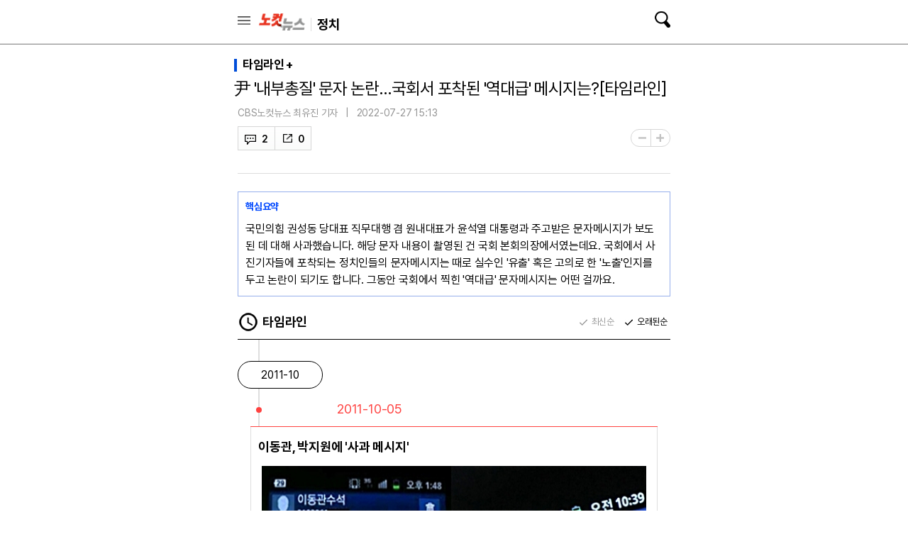

--- FILE ---
content_type: text/html; charset=utf-8
request_url: https://m.nocutnews.co.kr/news/5793662?s=1
body_size: 21218
content:

<!DOCTYPE html>
<html xmlns="http://www.w3.org/1999/xhtml" lang="ko">
<head><meta charset="utf-8" /><meta http-equiv="X-UA-Compatible" content="IE=edge, chrome=1" /><meta name="theme-color" content="#d6d6d6" /><meta name="apple-mobile-web-app-status-bar-style" content="black" /><meta name="naver-site-verification" content="b48d76b0bd0390343524a5a0edb8a5882256fbc1" /><meta property="og:site_name" content="노컷뉴스" /><meta property="fb:pages" content="193441624024392" /><meta id="viewport" name="viewport" content="width=device-width,initial-scale=1.0,minimum-scale=1.0,maximum-scale=3.0,user-scalable=yes" /><meta name="google-site-verification" content="EX6fKyyKn5aXUixtgeYmhjaxfeJ5uoQQP1k4VpM2DQI" /><meta name="dailymotion-domain-verification" content="dml6g3zuoks7t1tfn" /><meta name="referrer" content="unsafe-url" />



<meta name="description" content="2011-10-05 이동관, 박지원에 &#39;사과 메시지&#39; &#39;이명박의 입&#39;으로 통하는 이동관 청와대 언론특보가 민주당 박지원 의원에게 &#39;막말 문자메시지&#39;(왼쪽)를 보내 논란이 되자 다음날 &#39;사과 문자&#39;를 보냈다." /><meta property="og:url" content="https://www.nocutnews.co.kr/news/5793662" /><meta property="og:type" content="article" /><meta property="og:title" content="尹 &#39;내부총질&#39; 문자 논란…국회서 포착된 &#39;역대급&#39; 메시지는?[타임라인]" /><meta property="og:description" content="2011-10-05 이동관, 박지원에 &#39;사과 메시지&#39; &#39;이명박의 입&#39;으로 통하는 이동관 청와대 언론특보가 민주당 박지원 의원에게 &#39;막말 문자메시지&#39;(왼쪽)를 보내 논란이 되자 다음날 &#39;사과 문자&#39;를 보냈다." /><meta property="og:image" content="https://file2.nocutnews.co.kr/nocut/news/meta/20220727151627.jpg" /><meta property="og:locale" content="ko_KR" /><meta name="twitter:card" content="summary_large_image" /><meta name="twitter:url" content="https://www.nocutnews.co.kr/news/5793662" /><meta name="twitter:title" content="尹 &#39;내부총질&#39; 문자 논란…국회서 포착된 &#39;역대급&#39; 메시지는?[타임라인]" /><meta name="twitter:description" content="2011-10-05 이동관, 박지원에 &#39;사과 메시지&#39; &#39;이명박의 입&#39;으로 통하는 이동관 청와대 언론특보가 민주당 박지원 의원에게 &#39;막말 문자메시지&#39;(왼쪽)를 보내 논란이 되자 다음날 &#39;사과 문자&#39;를 보냈다." /><meta name="twitter:image" content="https://file2.nocutnews.co.kr/nocut/news/meta/20220727151627.jpg" /><meta name="article:section" content="정치" /><meta name="article:section2" content="정치 일반" /><meta name="article:published_time" content="2022-07-27T15:13:02.7400000" /><meta name="dable:item_id" content="5793662" /><meta name="dable:author" content="CBS노컷뉴스 최유진 기자" /><title>
	尹 '내부총질' 문자 논란…국회서 포착된 '역대급' 메시지는?[타임라인] - 노컷뉴스
</title><link rel="icon" href="//img.nocutnews.co.kr/m/nocut.png" /><link rel="shortcut icon" href="//img.nocutnews.co.kr/mnocut/v2/common/mnocutico.png" /><link rel="apple-touch-icon-precomposed" href="//img.nocutnews.co.kr/mnocut/v2/common/mnocutico.png" />
<!-- Google Tag Manager -->
<script>(function (w, d, s, l, i) {
		w[l] = w[l] || []; w[l].push({
			'gtm.start':
				new Date().getTime(), event: 'gtm.js'
		}); var f = d.getElementsByTagName(s)[0],
			j = d.createElement(s), dl = l != 'dataLayer' ? '&l=' + l : ''; j.async = true; j.src =
				'https://www.googletagmanager.com/gtm.js?id=' + i + dl; f.parentNode.insertBefore(j, f);
	})(window, document, 'script', 'dataLayer', 'GTM-T4TKQGW');</script>
<!-- End Google Tag Manager -->
<link rel="stylesheet" type="text/css" href="/jquery/ui/jquery-ui.min.css" /><link rel="stylesheet" href="https://cdn.jsdelivr.net/npm/swiper@11/swiper-bundle.min.css" /><link href="/css/basic.css" rel="stylesheet" /><link rel="stylesheet" type="text/css" href="/css/snslayer.css" /><link rel="stylesheet" type="text/css" href="/css/common2024.css" /><link rel="stylesheet" type="text/css" href="/css/slick.css" />
<link rel="stylesheet" type="text/css" href="/css/sub_head.css" />

<link rel="stylesheet" type="text/css" href="https://www.jqueryscript.net/css/jquerysctipttop.css" />
<link rel="stylesheet" type="text/css" href="https://reply.nocutnews.co.kr/css/basic.css" />
<link rel="stylesheet" type="text/css" href="https://reply.nocutnews.co.kr/css/reply.css" />
<link rel="canonical" href="https://www.nocutnews.co.kr/news/5793662" />
<link href="/jquery/jquerysctipttop.css" rel="stylesheet" />
<link id="timelineCss" href="/news/css/jquery.eeyellow.Timeline.css" rel="stylesheet" />


<link href="css/view.css" rel="stylesheet" />


<link rel="amphtml" href="https://m.nocutnews.co.kr/news/amp/5793662" />


<script type = 'application/ld+json'>
{
"@context": "https://schema.org",
"@type": "NewsArticle",
"@id": "https://www.nocutnews.co.kr/news/5793662",
"mainEntityOfPage" : {
"@type": "WebPage" , 
"@id": "https://www.nocutnews.co.kr/news/5793662"
},
"articleSection": [
"정치",
"정치 일반"
],
"headline": "尹 &#39;내부총질&#39; 문자 논란…국회서 포착된 &#39;역대급&#39; 메시지는?[타임라인]",
"image": {
 "@type": "ImageObject", 
 "@id": "https://file2.nocutnews.co.kr/newsroom/image/2022/07/27/202207271514125114_0.jpg", 
 "url": "https://file2.nocutnews.co.kr/newsroom/image/2022/07/27/202207271514125114_0.jpg", 
 "width": "710", 
 "height": "563" 
},
"datePublished": "2022-07-27T15:13:02",
"dateModified": "2022-07-27T15:13:02",
"author" : {
 "@type": "Person", 
 "name": "CBS노컷뉴스 최유진 기자" 
},
"publisher": {
 "@type": "Organization", 
 "name": "노컷뉴스", 
"logo": {
 "@type": "ImageObject", 
 "url": "https://img.nocutnews.co.kr/nocut/v2/img/img_snsDefault_n.png", 
 "width": "211", 
 "height": "60" 
},
"sameAs": ["https://www.facebook.com/nocutnews", "https://twitter.com/nocutnews"] }, 
"description": "2011-10-05 이동관, 박지원에 &#39;사과 메시지&#39; &#39;이명박의 입&#39;으로 통하는 이동관 청와대 언론특보가 민주당 박지원 의원에게 &#39;막말 문자메시지&#39;(왼쪽)를 보내 논란이 되자 다음날 &#39;사과 문자&#39;를 보냈다."
},
{
"@context": "https://schema.org",
"@type": "BreadcrumbList",
"itemListElement" : [{
"@type": "ListItem",
"position": 1,
"name": "홈",
"item": "https://m.nocutnews.co.kr"
},
{
"@type": "ListItem",
"position": 2,
"name": "정치",
"item": "https://m.nocutnews.co.kr/news/politics"
},
{
"@type": "ListItem",
"position": 3,
"name": "정치 일반",
"item": "https://m.nocutnews.co.kr/news/politics?c2=183"
},
{
"@type": "ListItem",
"position": 4,
"name": "尹 '내부총질' 문자 논란…국회서 포착된 '역대급' 메시지는?[타임라인]",
"item": "https://m.nocutnews.co.kr/news/5793662"
}
]
}
</script>


<script type="text/javascript" src="/WebResource.axd?d=vk8OLjAtV5n4RTSkntTKLMOFXJqKGAveaiIcBu_LddYyzZyKctGn1MekGwXM0wJjQcJp-Z-IRlqpd-VZk7NAoSyivU77RsNMcmlOKD0tX1YV3t4Yh9FAXAanoHKFWXJ4CjaMRG2jbabws_OGWWJbodps6Ug1&t=639029534942017456"></script>
<script type="text/javascript" src="/jquery/jquery.min.js"></script>
<script type="text/javascript" src="/jquery/ui/jquery-ui.min.js"></script>	
<script src="https://cdn.jsdelivr.net/npm/swiper@11/swiper-bundle.min.js"></script>
<script type="text/javascript" src="/WebResource.axd?d=CoYCds3a48pxw4hdcWCV_H7tm9j1nYMjJpxkdYvTE7M1wxeCL4YzcHV5trzFr5WU818_3NHUPcq6-Q-A-NezS_3AUgexlfMq8qxHptLv2BSvR2PVeFJOEjiLuvqowSVuqdAV71oNjPPpqJZBmey03ilhXQQ1&t=639029534942017456"></script>
<script type="text/javascript" src="/WebResource.axd?d=uwOdSAuA01rsLsJON_Q1bcfHMB1df1K8ZgSQa-g9Fk8ae3fPoEqQ7Gl8qR1t4aa8OYVijQOdAKp1L-Acfx6Ek-r9CAhZ_ouZennVSbFU58ZZdfdBuk4yO_l-uG-39YGf3VmpCt4jvVz7CJKuGcpk16NeW23dwXSXHPvOtKtIrbtc_n1g0&t=639029534942017456"></script>
<script type="text/javascript" src="/jquery/jquery.event.scroll.js"></script>
<script type="text/javascript" src="/jquery/jquery.touchSwipe.min.js"></script>
<script type="text/javascript" src="/js/kakao.min.js"></script>
<script type="text/javascript" src="/news/js/clipboard.min.js"></script>	
<script type="text/javascript" src="/js/slick.min.js"></script>
<script type="text/javascript" src="/js/nocutnews-1.1.1.js"></script>
<script type="text/javascript" src="/js/memberinfo.js"></script>
<script type="text/javascript" src="/js/app.js"></script>



<script type="text/javascript" src="/js/lazyload.js"></script>

<script type="text/javascript" src="/jquery/photoswipe.js"></script>
<script type="text/javascript" src="/jquery/photoswipe-ui-default.js"></script>
<script type="text/javascript" src="/news/js/view-2.0.1.js"></script>


		
		<script async src="https://securepubads.g.doubleclick.net/tag/js/gpt.js" crossorigin="anonymous"></script>
		<script>
			window.googletag = window.googletag || { cmd: [] };
			googletag.cmd.push(function () {
				googletag.defineSlot('/83673359,30749565/nocutnews_Mbottomanchor_b_320_100', [320, 100], 'div-gpt-ad-1757469681941-0').addService(googletag.pubads());
				googletag.pubads().enableSingleRequest();
				googletag.enableServices();
			});
		</script>
	

<script type="text/javascript" src="//send.mci1.co.kr/delivery/js/32057708/23314335276" async></script>
<script type="text/javascript" src="https://reply.nocutnews.co.kr/js/reply.js"></script>
<script type="text/javascript" src="https://cms.nocutnews.co.kr/nocutnews/mobile_main_data_v5.js"></script>
<script type="text/javascript" src="https://cms.nocutnews.co.kr/nocutnews/recommend_data_v3.htm"></script>
<script type="text/javascript" src="https://cms.nocutnews.co.kr/nocutnews/special/election/presidential21/common_data.js"></script>
<script type="text/javascript" src="https://www.gstatic.com/charts/loader.js"></script>

<script type="text/javascript" src="https://cms.nocutnews.co.kr/nocutnews/rightarea_data_v5.js"></script>
<script type="text/javascript" src="https://cms.nocutnews.co.kr/nocutnews/videolive_data.js"></script>
</head>
<body id="htmlBody">
<form method="post" action="./5793662?s=1" id="frmForm">
<div class="aspNetHidden">
<input type="hidden" name="__VIEWSTATE" id="__VIEWSTATE" value="yb6SadrXUbW+yTzMOXkW/z9SClWh2uWo8aNYZNV6Ed1M/TWAQ3DBVM6NnQTiVVqyE/F/b7yR75zcXB7cvbJhTWfqSoTSZlLt+IHgZG1SeklAheDJNV8+EVxmNStIOhOEsnlwYwEO1ZhO2dLxkY4NCJKxr709LXyV/IXlpW3jj+2516mHIF9QoRB6uJOR4nboGEL5W5GltQsEy/zJb1ZYFAswgs0PM6DE+4TJM8wKSLostZLbYia9/uuX8ueXYNNjgrCJRtZVeMiXiRJmFst0gZCVoRdvlFNVGSUMNCqGkx6sna/+gxv7WtvJ0GhjcAlRonUxuSbm6DLPEbgBHV18E4nlRvtXUoqS2D2yJDPKv8WxHAAKb/kCe1pJBzsbpGsSDkr/O/kdHy1OmQEBqSg4/X6XhkPCrGZ0uneJimcFQC5yfLc/WWwXye6V3lq1QNAmty//8NxU+UwfKE9y7TPIDnsFn9Algt/ZmgsWUeuGkY/QAQaVF81ofD/rrlfJYHYMaautY1PNNGrV6qGQyZbq0dRbvUpPS45sodQp33qijFE6B6eDENOLhR20N/HqRx8oB4dJXyf+9BDS5b4G2WEUyHw4mwPoa2x0iYExOnYnP4jGa2qNcPK6xysRu+Hj//csjyInAIfp9KrZUS5HOhA31NUTQtIfR25RdRU2CD/z31JRXd2/+/SZBH9cskw7LcsR3LIueyG734bMc/BBIb6aDnYf9RyUdXcn4k2mgYwxJeqH0GEsduOFBrMQasUbx5gc6YZUtGaGvwRhnQi1FvNwKiBphxzL3LbR1p7qmfhFaoWgRD4Y/Na2a2aXZ2idp+1n3QV7cfD1kmFJAUTUr4Z8QXhrbLb0neS2ZrGeweYEuht4bELGiZFyErPieNAffbmXsscnqllvOafDrV8I9GLQgVerGs2WK9BIWuN79v+nR/ipkJo4FZEEFxrIc0j1o4mJrpqhkXgrLJGGbzHDpTKqPNxUtQkO193X/f3IbEjAhDPxrkI61kCMRSyoZP9vBWZNVkIh3rkayJ77ektNfSmtPfQrASzP04oy55muGjL+4+klqgefmi5i5U2Id7yZhCU3edZxiucNysboaLlaSZVnnF1XaFqx/f/bIWwriLGWETZCPbBWSuQunpnJDabD6yJKsRMycfSbbMY96/GtnOPIwDvMfaugEPc5Q1mys1Bk4Hu5EEADYx8kzXMvFvz4SMgCT1vH9lKpPGXNOnlGsF0ngZwPvT/9C8daa49/aJRI0H+nzSsj6+G5DLeEogwHNRWRnB3pAO00SWd0maEbh99Y94pPj1Qa9SWBxy1Ncscrrb5b7bX2ATLp2UyV/Ti3KRNt0c3aWaNXXWFLTJBzglAr+utoPmzGzD6qIWtHv+bL36d0jTXw5SrXCSOCg8laMhyyxPRA+lflVoKaB+uyDK2HB59SmOZTsURUhAFiQRxexdeIoFlIfBl1WTeflc8yZa/[base64]/v0HEmTKfNoAIblO5gTPgQRT+hanPZvFH/6RkMq6kgcnP0yVDlnYi7BbzMwrL8ZpcjmRGFamUF6++3vkL4=" />
</div>


<script src="/js/jquery.eeyellow.Timeline.js" type="text/javascript"></script>
<script type="text/javascript">
//<![CDATA[
_Page.news.index = 5793662;
_Page.news.shortUrl = "http://cbs.kr/bYWL7u";
_TRK_PN = "타임라인";
_TRK_CP = "정치";
_page.data.clientId = "da4b6ffb-213b-412e-a90d-5b3133c2ca0a";
_page.share.sns.kakaoLink.apiKey = "439f10174b0dab64f4520b0bdecfe66a";
_page.channel = _page.data.channel;
_page.clientId = _page.data.clientId;
_page.apiDomain = `${_page.data.nocutApi}/nocut/`;
_page.subscribeApiDomain = `${_page.data.nocutApi}/subscribe`;
_Data.sites.nocut.login = "https://member.nocutnews.co.kr/login";
//]]>
</script>

<div class="aspNetHidden">

	<input type="hidden" name="__VIEWSTATEGENERATOR" id="__VIEWSTATEGENERATOR" value="B69F4D26" />
</div>

<div id="pnlHeader" class="header">
	

		<div class="header_con">
			<div class="h_con">
				<div class="header_top_btns">
					<a href="javascript:;" class="btn_remote">목록</a>
					<h1><a href="/">노컷뉴스</a></h1>
				</div>
				<h2>
					<a id="hlCategory" href="/news/politics"><span id="lbCategory">정치</span></a>
				</h2>
			
				<a class="btn_search" href="javascript:;">검색</a>
				
				<div id="pnlSns" class="h_share">
		
					<ul>
						<li class="reply">
							<a id="hlReply">댓글</a>
							<span id="spnReplyCount">0</span>
						</li>
						<li id="liSummary" class="summary_b">
							<button type="button" class="btn_summary">요약</button>
						
						</li>
						<li class="share_b">
							<button type="button">공유</button>
							
						</li>
						<li class="font_b">
							<button type="button">글자크기</button>
							
							<div class="layerfont" style="display:none;"> 
								<strong>글자 크기</strong>
								<button type="button" class="btn_close">X</button>
								
								<p>
									<button type="button" data-size="80" class="font80">가</button>
									<button type="button" data-size="90" class="font90">가</button>
									<button type="button" data-size="100" class="font100">가</button>
									<button type="button" data-size="110" class="font110">가</button>
									<button type="button" data-size="120" class="font120">가</button>

									
								</p>
							</div>
						</li>
					</ul>
				
	</div>
			</div>

			
			<div class="sctbox_wrap">
				<div class="sh_top">
					<div class="h_con">
						<h1><a href="/">노컷뉴스</a></h1>
						<a href="#" class="btn_close">닫기</a>
					</div>
				</div>
				<div class="sctbox">
					<div class="h_con">
						<div class="sb">
							<div class="searchbox">
								<input type="text" name="query" placeholder="검색어를 입력하세요" />
								<p class="bw">
									<a href="https://msearch.nocutnews.co.kr/?sv=" class="btn_search">검색</a>
								</p>
							</div>
						</div>
						<div class="scbox" style="display: none;">
							<ul class="sclist">
								<li>
									<p>검색결과가 없습니다.</p>
								</li>
							</ul>
							<p class="autoact">
								<a href="#" class="btn_s">자동검색</a>
								<a href="#" class="on">ON</a>
							</p>
						</div>

						
						
						
						<div class="most_b">
							<h3>실시간 랭킹 뉴스</h3>
							<ol>
								
							</ol>
						</div>
					</div>
				</div>
			</div>
		</div>
		
		
	

</div>


<div id="pnlTopAd" class="subtop_ad">
	
	
	
	<div style="max-width: 320px; max-height: 50px; margin:0 auto; text-align: center; overflow: hidden; zoom: 1;">
		<script type="text/javascript" src="//white.contentsfeed.com/RealMedia/ads/adstream_jx.ads/m.nocutnews.co.kr/article@Top1"></script>
	</div>
	


</div>


<div class="remotecontrol">
	
	<div class="remote_con">
		<div class="remote_top">
			<a href="/" class="logo">노컷뉴스</a>
		</div>
		<div class="login_b">
			<iframe id="ifrLogin" width="280" height="30" style="margin:0; padding:0;" src="/common/loginframe.aspx?639050222287003167"
					marginwidth="0" marginheight="0" frameborder="0" scrolling="no"></iframe>
			
		</div>
		<ul class="navlist">
			<li class="w100"><a href="/news/list">최신기사</a></li>
			
					<li><a href="/news/politics">정치</a></li>
				
					<li><a href="/news/society">사회</a></li>
				
					<li><a href="/news/area">전국</a></li>
				
					<li><a href="/news/policy">정책</a></li>
				
					<li><a href="/news/economy">경제</a></li>
				
					<li><a href="/news/industry">산업</a></li>
				
					<li><a href="/news/world">국제</a></li>
				
					<li><a href="/news/opinion">오피니언</a></li>
				
					<li><a href="/news/life">라이프</a></li>
				
					<li><a href="/news/entertainment">엔터</a></li>
				
					<li><a href="/news/sports">스포츠</a></li>
				
			
		</ul>
		<ul class="navlist">
			<li><a href="/issue/hotissue/">핫이슈</a></li>
			<li><a href="/issue/theme/">스페셜</a></li>
			<li><a href="/issue/plan/">기획</a></li>
			<li><a href="/subscribe/">구독</a></li>
			<li><a href="/jebo/write.aspx">제보</a></li>
		</ul>
		<ul class="navlist">
			<li><a href="/nocutv/">노컷브이</a></li>
			<li><a href="/photo/">포토</a></li>
			<li><a href="/story/">인터랙티브</a></li>
			<li><a href="/itsreal/">노컷체크</a></li>
			<li><a href="/podcast/">팟캐스트</a></li>
			<li><a href="/timeline/">타임라인</a></li>
		
		</ul>
		<dl>
			<dt>전국 네트워크</dt>
			<dd>
				<ul class="navlist">
					
					<li><a href="/news/list?c2=227" target="_blank">경인</a></li>
					<li><a target="_blank" href="https://mgw.nocutnews.co.kr">강원</a></li>
					<li><a target="_blank" href="https://mgn.nocutnews.co.kr">경남</a></li>
					<li><a target="_blank" href="https://mgj.nocutnews.co.kr">광주</a></li>
					<li><a target="_blank" href="https://mdg.nocutnews.co.kr">대구</a></li>
					<li><a target="_blank" href="https://mdj.nocutnews.co.kr">대전</a></li>
					<li><a target="_blank" href="https://mbs.nocutnews.co.kr">부산</a></li>
					<li><a target="_blank" href="https://myd.nocutnews.co.kr">영동</a></li>
					<li><a target="_blank" href="https://mus.nocutnews.co.kr">울산</a></li>
					<li><a target="_blank" href="https://mjn.nocutnews.co.kr">전남</a></li>
					<li><a target="_blank" href="https://mjb.nocutnews.co.kr">전북</a></li>
					<li><a target="_blank" href="https://mjeju.nocutnews.co.kr">제주</a></li>
					<li><a target="_blank" href="https://mcj.nocutnews.co.kr">청주</a></li>
					<li><a target="_blank" href="https://mph.nocutnews.co.kr">포항</a></li>
				</ul>
			</dd>
		</dl>
		<ul class="navlist">
			<li><a target="_blank" href="//m.cbs.co.kr">CBS</a></li>
			<li><a target="_blank" href="https://mch.nocutnews.co.kr">크리스천뉴스</a></li>
			<li><a target="_blank" href="//www.youtube.com/@NocutTV1">노컷TV</a></li>
		</ul>
		<div class="snsbox">
			<a class="s1" href="//m.facebook.com/nocutnews" target="_blank">페이스북</a>
			<a class="s2" href="//x.com/nocutnews" target="_blank">X</a>
			<a class="s3" href="//media.naver.com/channel/promotion.nhn?oid=079" target="_blank">네이버</a>
			<a class="s4" href="//v.daum.net/channel/35/home" target="_blank">다음</a>
			<a class="s5" href="//www.youtube.com/user/NocutV" target="_blank">유튜브</a>
		</div>
		
	</div>
</div>




<div class="snslayer" style="display:none;">
	<h1>공유하기</h1>
	<div class="sns_wrap">
		<strong>공유하기</strong>
		<button type="button" class="btn_close">X</button>
		<ul class="sns_b">
			<li><button type="button" class="s_face">페이스북</button></li>
			<li><button type="button" class="s_x">트위터</button></li>
			<li><button type="button" class="s_band">밴드</button></li>
			<li><button type="button" class="s_kakao">카카오톡</button></li>
			<li><button type="button" class="s_copy">URL복사</button></li>
		</ul>
	</div>
</div>
<div class="mask" style="display:none;"></div>


	<div id="debugDisplay" style="width: 400px; height: 250px; position: fixed; top: 250px;
		left: 0px; background-color: white; z-index: 10000; border: 1px solid red; display: none;
		overflow: hidden; overflow-y: auto;">
	</div>
	<div id="pnlContainer" class="container">
	
		<div class="ct1">
			<div class="section view_ct">
				
				<div id="pnlIssueTop" class="md_t2 top">
		
					<h3 class="st1">
						<a id="lbIssueTop" href="/issue/theme/21188?c=9">타임라인</a>
					</h3>
				
	</div>

				
				<h1>尹 '내부총질' 문자 논란…국회서 포착된 '역대급' 메시지는?[타임라인]</h1>
				<div class="view_box">
					
					
					<div class="cmost_n_layer">
						<div class="cmost_n_box">
							<p>노컷뉴스 이 시각 추천뉴스</p>
							<div class="list_box">
								<ol class="newslist cmost_list">
									
								</ol>
							</div>
						</div>
						<button type="button" class="btn_layer_close">닫기</button>
						
					</div>
					<div class="v_t">
						<audio id="pollyAudio"></audio>
						<ul class="bl_b">
							<li class='email'>
	<span>CBS노컷뉴스 최유진 기자</span>
	<a class='e_ico' href='mailto:jing@cbs.co.kr'>메일보내기</a>
</li>

							<li>2022-07-27 15:13</li>
						</ul>
						
						<div class="view_foot">
							<div id="pnlSnsView">
		
								<ul class="sns sns_b">
									<li id="reply" class="reply">
										<a id="hlReply">댓글</a>
										<span id="spnReplyCount">0</span>
									</li>
									<li class="sns_btn">
										<em>0</em>
									</li>
								</ul>
							
	</div>
						</div>
						<p class="font_size">
							<button type="button" class="font_small">-</button>
							<button type="button" class="font_big">+</button>
							
						</p>
						
						

						
						
						<div class="cmost_n">
							<button type="button" class="btn_cmost_n"><span>이 시각 주요뉴스</span></button>
							<p>이 시각 추천뉴스를 확인하세요</p>
						</div>
					</div>
					<div id="divViewBox" class="v_c">
						
						<div class='summary_l' data-type='summary' ><div><strong>핵심요약</strong><p>국민의힘 권성동 당대표 직무대행 겸 원내대표가 윤석열 대통령과 주고받은 문자메시지가 보도된 데 대해 사과했습니다. 해당 문자 내용이 촬영된 건 국회 본회의장에서였는데요. 국회에서 사진기자들에 포착되는 정치인들의 문자메시지는 때로 실수인 '유출' 혹은 고의로 한 '노출'인지를 두고 논란이 되기도 합니다. 그동안 국회에서 찍힌 '역대급' 문자메시지는 어떤 걸까요.</p></div></div>
						
						
						
						
						
						<div id="pnlContent" class="viewbox VivaTimeline" itemprop="articleBody">
		
							<p class='tl_b'>
   <a href='/news/5793662?s=0'>최신순</a>
   <a href='/news/5793662?s=1' class='sel'>오래된순</a>
</p>
<dl>
<dt>2011-10</dt>
<dd class='pos-right clearfix'>
   <div class='circ'></div>
  <div class='time'>2011-10-05</div>
   <div class='events'>
	   <div class='e_b'>
		  <div class='events-header'>이동관, 박지원에 '사과 메시지'</div>
		   <div class='events-body'>
			   <div class='row'>
				   <div class='events-desc'>
					   <a class='link_no'>
						  <img src='https://file2.nocutnews.co.kr/newsroom/image/2022/07/27/202207270925166528_0.jpg' alt=''>
						  <p>'이명박의 입'으로 통하는 이동관 청와대 언론특보가 민주당 박지원 의원에게 '막말 문자메시지'(왼쪽)를 보내 논란이 되자 다음날 '사과 문자'를 보냈다. 박 의원은 대검찰청 국감에서 로비스트 박태규씨가 이 특보를 비롯한 여권 실세와 자주 만났다고 주장했고, 이에 이 특보로부터 받은 문자를 공개하며 "청와대가 얼마나 국회를 경시한 것인지 보여준다"고 비난했다. 이후 이 특보는 해명자료를 내고 문자 속 '인간'은 자신을 지칭한 것이라고 해명한 바 있다. 박지원 의원실 제공·연합뉴스</p>
					   </a>
				   </div>
			   </div>
		   </div>
	   </div>
   </div>
</dd>
<dt>2013-06</dt>
<dd class='pos-right clearfix'>
   <div class='circ'></div>
  <div class='time'>2013-06-27</div>
   <div class='events'>
	   <div class='e_b'>
		  <div class='events-header'>김재원 "형님 억울합니다"…김무성 발언 발설에 읍소 문자</div>
		   <div class='events-body'>
			   <div class='row'>
				   <div class='events-desc'>
					   <a class='link_no'>
						  <img src='https://file2.nocutnews.co.kr/newsroom/image/2022/07/27/202207271113147311_0.jpg' alt=''>
						  <p>새누리당 김무성 의원이 국회 본회의장에서 같은 당 전략기획본부장이던 김재원 의원이 보낸 문자메시지를 읽고 있다. 김무성 의원의 '2007년 남북정상회담 회의록 사전입수' 발언을 발설한 사람 중 한 명으로 지목된 김재원 의원이 "맹세코 저는 아닙니다"라며 "저는 요즘 어떻게든 형님을 잘 모셔서 마음에 들어볼까 노심초사 중이었는데 이런 소문을 들으니 억울하기 짝이 없습니다"라고 호소하는 내용의 문자가 포착됐다. 연합뉴스</p>
					   </a>
				   </div>
			   </div>
		   </div>
	   </div>
   </div>
</dd>
<dt>2013-11</dt>
<dd class='pos-right clearfix'>
   <div class='circ'></div>
  <div class='time'>2013-11-19</div>
   <div class='events'>
	   <div class='e_b'>
		  <div class='events-header'>김진표-노영민, '취업청탁' 주고 받았나</div>
		   <div class='events-body'>
			   <div class='row'>
				   <div class='events-desc'>
					   <a class='link_no'>
						  <img src='https://file2.nocutnews.co.kr/newsroom/image/2022/07/27/202207270956519475_0.jpg' alt=''>
						  <p>국회 본회의장에서 대정부 질문이 열리던 중 민주당 김진표 의원이 "13년 K대 스페인어과 졸업 이름 B / 한전 남부발전 지망 / KOSPO 15XXXXX / 아버지가 삼성전자 협력업체 경영"이라는 문자메시지를 받은 뒤, 이를 같은 당 산자위 소속 노영민 의원에게 전달한 사실이 밝혀졌다. 이후 김 의원은 "사적으로 아는 분에게서 해당 기업 1차 필기시험 결과를 알아봐달란 부탁이 들어와 노 의원에게 문자를 전달한 것"이라며 "부적절했다"고 해명했다. 황진환 기자  </p>
					   </a>
				   </div>
			   </div>
		   </div>
	   </div>
   </div>
</dd>
<dt>2014-10</dt>
<dd class='pos-right clearfix'>
   <div class='circ'></div>
  <div class='time'>2014-10-08</div>
   <div class='events'>
	   <div class='e_b'>
		  <div class='events-header'>국정감사장에서 권성동 의원이 본 '비키니 모델'</div>
		   <div class='events-body'>
			   <div class='row'>
				   <div class='events-desc'>
					   <a class='link_no'>
						  <img src='https://file2.nocutnews.co.kr/newsroom/image/2022/07/27/202207271415151084_0.jpg' alt=''>
						  <p>고용노동부 국정감사 현장에서 국회 환경노동위 소속 새누리당 권성동 의원이 휴대전화로 본 사진 속 비키니 차림의 외국 여성은 플레이보이 모델인 티파니 토스다. 권 의원은 “스마트폰으로 환노위 관련기사 검색 중 잘못 눌러 비키니 여성 사진이 뜬 것”이라며 “의도적인 것이 아니었다”고 해명했다. 박종민 기자·티파니 토스 트위터 캡처</p>
					   </a>
				   </div>
			   </div>
		   </div>
	   </div>
   </div>
</dd>
<dt>2016-11</dt>
<dd class='pos-right clearfix'>
   <div class='circ'></div>
  <div class='time'>2016-11-11</div>
   <div class='events'>
	   <div class='e_b'>
		  <div class='events-header'>이정현, 박지원에 '충성 문자' 논란</div>
		   <div class='events-body'>
			   <div class='row'>
				   <div class='events-desc'>
					   <a class='link_no'>
						  <img src='https://file2.nocutnews.co.kr/newsroom/image/2022/07/27/202207271048441425_0.jpg' alt=''>
						  <p>'최순실 게이트 등 진상규명에 대한 긴급현안질문이 열리는 국회 본회의장에서 국민의당 박지원 비상대책위원장이 새누리당 이정현 대표와 주고받은 문자를 확인하고 있다. 이 대표는 박 비대위원장에게 공당의 대표인데 자꾸 '비서'라고 표현하는 것에 대해 서운함을 표한 뒤 '충성충성충성 장관님 사랑합니다 충성'이라고 답문을 보냈다. 윤창원 기자</p>
					   </a>
				   </div>
			   </div>
		   </div>
	   </div>
   </div>
</dd>
<dt>2017-10</dt>
<dd class='pos-right clearfix'>
   <div class='circ'></div>
  <div class='time'>2017-10-30</div>
   <div class='events'>
	   <div class='e_b'>
		  <div class='events-header'>자유한국당 "짜놓고 짜놓은대로 안 하면?"</div>
		   <div class='events-body'>
			   <div class='row'>
				   <div class='events-desc'>
					   <a class='link_no'>
						  <img src='https://file2.nocutnews.co.kr/newsroom/image/2022/07/27/202207271116445491_0.jpg' alt=''>
						  <p>방송통신위원회의 MBC 대주주 방송문화진흥회 보궐이사 선임에 반발해 '국감 보이콧'을 선언한 자유한국당이 복귀했다. 이날 오전 국회에서 열린 과학기술정보방송통신위원회 국정감사에서 자유한국당 민경욱 의원이 같은 당 의원들에게 "짜놓고 짜놓은대로 안 하면 이게 뭡니까?"라며 항의하는 카카오톡 메시지를 보냈다. 연합뉴스</p>
					   </a>
				   </div>
			   </div>
		   </div>
	   </div>
   </div>
</dd>
<dt>2019-09</dt>
<dd class='pos-right clearfix'>
   <div class='circ'></div>
  <div class='time'>2019-09-18</div>
   <div class='events'>
	   <div class='e_b'>
		  <div class='events-header'>국회 외통위 천정배, 외교관 딸에게 "도와줄게" 취지 메시지 논란</div>
		   <div class='events-body'>
			   <div class='row'>
				   <div class='events-desc'>
					   <a class='link_no'>
						  <img src='https://file2.nocutnews.co.kr/newsroom/image/2022/07/27/202207271145075968_0.jpg' alt=''>
						  <p>국회 외통위 전체회의에서 무소속 천정배 의원이 외교관인 딸에게 보낸 텔레그램 메시지가 포착됐다. "OO아 바쁘지? 내가 이번 국감은 구주반(유럽‧동유럽)에 속해, 프랑스, OECD, 벨기에, EU, 모로코, 이집트, 이탈리아, 아제르바이잔, 조지아(트빌리시 분관) 공관에 갈 예정이다. 혹시 너와 가까운 직원들 있으면 알려주고 내가 가서 도와줄…"이라는 내용이 담겼다. 이에 천 의원 측은 "뒤 문장이 잘린 채로 보도됐다"며 "국정감사 질의에 도움을 받기 위해 딸에게 친한 외교부 직원을 알려달라고 부탁하려 했던 것"이라고 해명했다. 박종민 기자</p>
					   </a>
				   </div>
			   </div>
		   </div>
	   </div>
   </div>
</dd>
<dt>2020-09</dt>
<dd class='pos-right clearfix'>
   <div class='circ'></div>
  <div class='time'>2020-09-08</div>
   <div class='events'>
	   <div class='e_b'>
		  <div class='events-header'>"카카오 들어오라 하세요" 윤영찬, 발끈한 이유</div>
		   <div class='events-body'>
			   <div class='row'>
				   <div class='events-desc'>
					   <iframe width="560" height="315" src="https://www.youtube.com/embed/7BxgZD0L-RY" frameborder="0" allow="accelerometer; autoplay; clipboard-write; encrypted-media; gyroscope; picture-in-picture" allowfullscreen></iframe>
					   <a class='link_no'>
						  <p>국회 본회의장에서 국민의힘 주호영 원내대표가 교섭단체 대표연설을 한 뒤 포털사이트 다음 메인뉴스로 뜨자, 더불어민주당 윤영찬 의원이 보좌진에 "이거 카카오에 강력히 항의해주세요. 카카오 너무하군요. 들어오라 (하세요)"라고 텔레그램 메시지를 적는 모습이 사진기자들에게 찍혔다. 이에 국민의힘 측은 윤 의원의 과방위 사임 등을 요구했고, 윤 의원은 논란의 메시지에 대해 "여야 대표연설의 포털 노출 과정의 형평성에 의문을 가졌던 것"이라면서도 "송구하다"고 잘못을 시인했다. 국회사진취재단</p>
					   </a>
				   </div>
			   </div>
		   </div>
	   </div>
   </div>
</dd>
<dt>2022-07</dt>
<dd class='pos-right clearfix'>
   <div class='circ'></div>
  <div class='time'>2022-07-26</div>
   <div class='events'>
	   <div class='e_b'>
		  <div class='events-header'>尹 "내부총질"…이준석 징계에 尹心 개입 논란 재점화</div>
		   <div class='events-body'>
			   <div class='row'>
				   <div class='events-desc'>
					   <a class='link_no'>
						  <img src='https://file2.nocutnews.co.kr/newsroom/image/2022/07/27/202207270943068307_0.jpg' alt=''>
						  <p>국회 본회의장에서 열린 제 398회 임시회 6차 본회의 대정부 질문도중 권성동 국민의힘 당대표 직무대행 겸 원내대표가 윤석열 대통령과 텔레그램 메시지를 주고 받았다. 권 대표의 휴대전화에는 '대통령 윤석열'이라는 발신자 명의로 "우리당도 잘하네요. 계속 이렇게 해야", "내부 총질이나 하던 당대표가 바뀌니 달라졌습니다"라는 내용의 메시지가 왔다. 권 대표는 이에 "대통령님의 뜻을 잘 받들어 당정이 하나되는 모습을 보이겠습니다"라고 답장을 보냈다. 대통령이 집권여당 대표를 비판한 내용이 담긴 메시지가 고스란히 언론사 카메라에 포착된 것은 전례를 찾아보기 힘들어 파장이 만만치 않다. 권 대표는 이날 자신의 페이스북에 글을 올려 "이유를 막론하고 당원동지들과 국민들께 심려를 끼쳐드려 죄송하다"고 밝혔다. 박종민 기자</p>
					   </a>
				   </div>
			   </div>
		   </div>
	   </div>
   </div>
</dd>
</dl>
<div style="width:300px; margin:0 auto 25px;">
			<script type="text/javascript" src="//white.contentsfeed.com/RealMedia/ads/adstream_jx.ads/m.nocutnews.co.kr/article@x28"></script>
		</div>
						
	</div>


						
						<div id="divBottomByline" class="r_byline">
		
							<p><span class='img'><img src="//img.nocutnews.co.kr/nocut/v3/img/img_reporter.jpg" alt="CBS노컷뉴스 최유진 기자" /></span><span class='a_reporter'><strong>CBS노컷뉴스 최유진 기자</strong></span><a class='a_mail' href='mailto:jing@cbs.co.kr'>메일</a><button type='button' class='btn_subscribe' data-index='0' data-title=''>구독</button></p>
							
						
	</div>
					</div>
				</div>
			</div>
			<div class="con_b" style="">
				
		
		<script type="text/javascript" src="https://white.contentsfeed.com/RealMedia/ads/adstream_jx.ads/m.nocutnews.co.kr/article@x60"></script>
	

				
			</div>
			
			<div id="divCommonRelated" class="news-related_n common_related_n m_b20 m_t0" aria-label="지금 뜨는 뉴스">
				<h2>지금 뜨는 뉴스</h2>
				<div class="slider">
					<div>
						<ul>
							
									<li>
										<a href="/news/6461556">
											[단독]'北침투 지시' 정보사 대령, 내란 직전 '공작조성단장' 부임
										</a>
									</li>
								
									<li>
										<a href="/news/6461585">
											"황재윤 SNS 대응 부적절…아시안게임 목표로 재정비" 이민성호의 자성
										</a>
									</li>
								
									<li>
										<a href="/news/6461738">
											배우 차주영 '비출혈' 수술로 활동 잠정 중단
										</a>
									</li>
								
									<li>
										<a href="/news/6461579">
											[단독]합수본 "신천지 現 실세는 총회 법무부장" 진술 확보
										</a>
									</li>
								
									<li>
										<a href="/news/6461582">
											'은사와 커플 댄스'는 성공, '윤정아 왜요쌤'은 실패…멋쩍은 이다현 "충격"
										</a>
									</li>
								

							
						</ul>
					</div>
					<div>
						<ul>
							
									<li>
										<a href="/news/6461704">
											李대통령도 지적한 중복상장…LS, 결국 에식스솔루션즈 상장 포기
										</a>
									</li>
								
									<li>
										<a href="/news/6461632">
											김민석 "故 이해찬, 민주세력 흔들리지 않는 상징·자존심"
										</a>
									</li>
								
									<li>
										<a href="/news/6461575">
											대통령의 멘토, 민주당의 기둥…이해찬의 73년 발자취
										</a>
									</li>
								
									<li>
										<a href="/news/6461668">
											유산청 "종묘 앞 개발, 서울시 답변 없으면 유네스코와 실사"
										</a>
									</li>
								
									<li>
										<a href="/news/6461584">
											기자 3명이 한 이혜훈 검증, 靑은 왜 못했나?[기자수첩]
										</a>
									</li>
								
						</ul>
					</div>
				</div>
			</div>
			<div class="con_b" style="">
				
		

		<script type="text/javascript">
			(function () {
				const now = new Date();
				const from = new Date(2023, 2, 1);
				if (now > from)
					document.write(`
		<div style="width:calc(100% - 20px); padding:0 10px; margin-bottom:20px;">
		<script type="text/javascript" src="//white.contentsfeed.com/RealMedia/ads/adstream_jx.ads/m.nocutnews.co.kr/article@x23"></` + `script>
		</div>`);
				else
					document.write(`
		<script src='//plugin.adplex.co.kr/script/2beonAdScript.js?ver=1.90' charset='UTF-8'></` + `script>
		<iframe src="//io1.innorame.com/imp/bdLkobw4p1Dr.iframe" width="100%" height="100"
			allowtransparency="true" marginwidth="0" marginheight="0" hspace="0" vspace="0"
			frameborder="0" scrolling="no" style="width: 280px; min-width: 100%; padding: 0 10px;
			position: relative; z-index: ;"></iframe>

		<div style="padding: 0 10px; height: 25px; margin-top: -5px;">
			<iframe src="//io1.innorame.com/imp/kyjgQKw4p1Dr.iframe" width="100%" height="25"
				allowtransparency="true" marginwidth="0" marginheight="0" hspace="0" vspace="0"
				frameborder="0" scrolling="no" style="width: 320px; min-width: 100%;" title="ad6-7">
			</iframe>
		</div>
		<div style="padding: 6px 10px 0; height: 25px;">
			<iframe src="//io1.innorame.com/imp/MKB07Aw4p1Dr.iframe" width="100%" height="25"
				allowtransparency="true" marginwidth="0" marginheight="0" hspace="0" vspace="0"
				frameborder="0" scrolling="no" style="width: 320px; min-width: 100%;" title="ad6-8">
			</iframe>
		</div>
		<div style="padding: 4px 0 0;">
			<iframe height="90" src="//io1.innorame.com/imp/ymnaPKw4p1Dr.iframe" allowtransparency="true"
				marginwidth="0" marginheight="0" hspace="0" vspace="0" frameborder="0" scrolling="no"
				style="position: relative; z-index: 100; width: calc(100% - 10px); left: 10px;">
			</iframe>
		</div>`);
			})();
		</script>

		
		

<div style="text-align:center; ">
	<iframe src='//white.contentsfeed.com/RealMedia/ads/adstream_sx.ads/m.nocutnews.co.kr/article@x35' style="width:320px; height:100px; display:block; margin:0 auto 20px;" width='320' height='100' frameBorder='0' marginWidth='0' marginHeight='0' scrolling='no' leftmargin='0' topmargin='0' title="ad6-9"></iframe>
</div>
	

			</div>

			
			<div class="v_like">
				<p class="i_like"><button></button><span>0</span></p>
				<p class="i_unlike"><button></button><span>0</span></p>
			</div>
			<div class="con_b" style="">
				
		
	

				
		
		
	

			</div>
		</div>
		<div class="ct2">
			
				
			
			<div class="section con_b">
				
		
		<div style="text-align: center; margin:20px 0; height:100px;">
			<iframe id="ifrEffect2" class="" src='//white.contentsfeed.com/RealMedia/ads/adstream_sx.ads/m.nocutnews.co.kr/article@x45'
               style="width:320px; height:100px; display:block; margin:0 auto;" width='320' height='100' frameborder='0' marginwidth='0' marginheight='0' scrolling='no'
                leftmargin='0' topmargin='0'></iframe>
		</div>
	

				
			</div>
			<div class="section con_b">
				
						
		
<!-- Dable 하A_리스트8_NULL 위젯 시작 -->
<div id="dablewidget_KoEvJR7B" data-widget_id="KoEvJR7B">
<script>
	(function (d, a, b, l, e, _) {
		if (d[b] && d[b].q) return; d[b] = function () { (d[b].q = d[b].q || []).push(arguments) }; e = a.createElement(l);
		e.async = 1; e.charset = 'utf-8'; e.src = '//static.dable.io/dist/plugin.min.js';
		_ = a.getElementsByTagName(l)[0]; _.parentNode.insertBefore(e, _);
	})(window, document, 'dable', 'script');
	dable('setService', 'm.nocutnews.co.kr');
	dable('renderWidget', 'dablewidget_KoEvJR7B');
</script>
</div>
<!-- Dable 하A_리스트8_NULL 위젯 종료 -->

<!-- Dable 하B_텍스트6_EMPTY 위젯 시작 -->
<div id="dablewidget_370nRKXx" data-widget_id="370nRKXx">
<script>
	(function (d, a, b, l, e, _) {
		if (d[b] && d[b].q) return; d[b] = function () { (d[b].q = d[b].q || []).push(arguments) }; e = a.createElement(l);
		e.async = 1; e.charset = 'utf-8'; e.src = '//static.dable.io/dist/plugin.min.js';
		_ = a.getElementsByTagName(l)[0]; _.parentNode.insertBefore(e, _);
	})(window, document, 'dable', 'script');
	dable('setService', 'm.nocutnews.co.kr');
	dable('renderWidget', 'dablewidget_370nRKXx');
</script>
	</div>
<!-- Dable 하B_텍스트6_EMPTY 위젯 종료 -->

	

					
			</div>
			
			<div id="pnlIssueBottom" class="section con_b">
		
				<div class="sl_b md_t2">
					<h3>
						<a id="lbIssueBottom" data-index="21188" data-type="1" href="/issue/theme/21188?c=9">타임라인</a>
						<button type="button" class="btn_subscribe">구독</button>
						
					</h3>
					<ul class="list_n">
						
								<li>
									<a href="/news/6449523">
										<p class="txt">
											<strong class="clamp1">올해 당신 휴대폰 알고리즘을 정복했던 '밈'…뭐였길래?[타임라인]</strong>
										</p>
									</a>
								</li>
							
								<li>
									<a href="/news/6449026">
										<p class="txt">
											<strong class="clamp1">부부 동반 구치소·관세 깡패·탈탈 털린 개인정보…2025년 다시보기[타임라인]</strong>
										</p>
									</a>
								</li>
							
								<li>
									<a href="/news/6447026">
										<p class="txt">
											<strong class="clamp1">'역대급' 2025년…전 국민의 개인정보는 공공재가 됐다[타임라인]</strong>
										</p>
									</a>
								</li>
							
					</ul>
				</div>
			
	</div>


			<div class="section con_b">
				
						
		
		
	

						
		
		
	

					
			</div>

			
			

<div class="c_b">
	<div class="most_b">
		<h3>실시간 랭킹 뉴스</h3>
		<ol>
			
		</ol>
	</div>
</div>

		
		
	


<div class="c_b">
	<h3>오늘의 기자</h3>
	<ul class="reporter_b">
		
	</ul>
</div>


<script type="text/javascript">
_Page.reporter.render();
_Page.mostviewed.render();
</script>



						
			<div class="section con_b">
				
						
        
		
        <div class="ct_box">
            <div style="text-align: center; padding:20px 0 10px; border-bottom: 10px solid #f2f2f2;">
				<iframe src='//white.contentsfeed.com/RealMedia/ads/adstream_sx.ads/m.nocutnews.co.kr/article@x24'
					style="width: 320px; height: 270px; display: block; margin: 0 auto;" width='320'
					height='270' frameborder='0' marginwidth='0' marginheight='0' scrolling='no'
					leftmargin='0' topmargin='0'></iframe>
            </div>
        </div>
    

						
		
		<div class="ct_box" style="border-bottom:10px solid #f2f2f2;">
			<!-- Begin Dable 본문하단_텍스트 / For inquiries, visit http://dable.io -->
			<div id="dablewidget_RoOzazXm" data-widget_id="RoOzazXm">
				<script>
					(function (d, a, b, l, e, _) {
						if (d[b] && d[b].q) return; d[b] = function () { (d[b].q = d[b].q || []).push(arguments) }; e = a.createElement(l);
						e.async = 1; e.charset = 'utf-8'; e.src = '//static.dable.io/dist/plugin.min.js';
						_ = a.getElementsByTagName(l)[0]; _.parentNode.insertBefore(e, _);
					})(window, document, 'dable', 'script');
					dable('setService', 'm.nocutnews.co.kr');
					dable('sendLogOnce');
					dable('renderWidget', 'dablewidget_RoOzazXm');
				</script>
			</div>
			<!-- End 본문하단_텍스트 / For inquiries, visit http://dable.io -->
		</div>
	

						
		 
		<iframe src='//white.contentsfeed.com/RealMedia/ads/adstream_sx.ads/m.nocutnews.co.kr/article@x17'
			style="width: 300px; height: 250px; display: block; margin:20px auto 0;" width='300'
			height='250' frameborder='0' marginwidth='0' marginheight='0' scrolling='no'
			leftmargin='0' topmargin='0'></iframe>
	

						
						<div id="pnlJebo" class="v_infotxt">
		
							<p>
								※CBS노컷뉴스는 여러분의 제보로 함께 세상을 바꿉니다. 각종 비리와 부당대우, 사건사고와 미담 등 모든 얘깃거리를 알려주세요.</p>
							<ul>
								<li><strong>이메일</strong>
									<span>
										<a id="JeboEmail" href="mailto:jebo@cbs.co.kr">jebo@cbs.co.kr</a></span></li>
								<li><strong>카카오톡</strong><span id="JeboKakao">@노컷뉴스</span></li>
								
							</ul>
						
	</div>
						
							<script type="text/javascript" defer="defer">
								(function () {
									NocutReply.load("https://nocutnews.co.kr/news/5793662");
								})();
							</script>
							<div class="reply_b"></div>
						
					
			</div>
			<div class="section con_b">
				
						
		
		<div class="ct_box">
			<div style="margin:20px auto;width:300px;">
				<div class="gliaplayer-container" data-slot="adnmore_nocutnews_mobile"></div>
				<script src="https://player.gliacloud.com/player/adnmore_nocutnews_mobile" async></script>
			</div>
			<!-- 기사하단 페이지의 전체 노출량을 체크 용도 1*1 -->
			<iframe src='//white.contentsfeed.com/RealMedia/ads/adstream_sx.ads/m.nocutnews.co.kr/article@x89' width='1' height='1' frameBorder='0' marginWidth='0' marginHeight='0' scrolling='no' leftmargin='0' topmargin='0'></iframe>
		</div>
	

					
			</div>
			<div class="section con_b">
				
						
		
		<div>
			<!-- Dable 하C_리스트IF_EMPTY 위젯 시작/ 문의 http://dable.io -->
			<div id="dablewidget_BoxRZKl8" data-widget_id="BoxRZKl8">
				<script>
					(function (d, a) { d[a] = d[a] || function () { (d[a].q = d[a].q || []).push(arguments) }; }(window, 'dable'));
					dable('renderWidget', 'dablewidget_BoxRZKl8');
				</script>
			</div>
			<!-- Dable 하C_리스트IF_EMPTY 위젯 종료/ 문의 http://dable.io -->
		</div>
	

					
			</div>			
		</div>
	
</div>
	
	<div class='layer_b summary_l'style='display: none;'><div><strong>핵심요약</strong><p>국민의힘 권성동 당대표 직무대행 겸 원내대표가 윤석열 대통령과 주고받은 문자메시지가 보도된 데 대해 사과했습니다. 해당 문자 내용이 촬영된 건 국회 본회의장에서였는데요. 국회에서 사진기자들에 포착되는 정치인들의 문자메시지는 때로 실수인 '유출' 혹은 고의로 한 '노출'인지를 두고 논란이 되기도 합니다. 그동안 국회에서 찍힌 '역대급' 문자메시지는 어떤 걸까요.</p></div><a class='btn_close' href='javascript:;'>닫기</a></div>
	

<div class="photo_con" style="display:none;">
<div class="photo_layer">
	<div class="layter_b">
		<div class="l_b">
			
		</div>
	</div>
	<h1></h1>
	<p class="count_b">
		<em></em>/<span></span>
	</p>
	<p class="btn_b">
		<a class="btn_prev" href="javascript:;">이전</a>
		<a class="btn_next" href="javascript:;">다음</a>
	</p>
	<a class="btn_close" href="javascript:;">닫기</a>
</div>
</div>

	
		
		<div style="text-align:center;">
			<script type="text/javascript" src="//white.contentsfeed.com/RealMedia/ads/adstream_jx.ads/m.nocutnews.co.kr/article@x30"></script>
		</div>
	

	




<a class="btn_top" href="javascript:;">상단으로 이동</a>

<div class="footer">
	
	<div class="snsbox">
		<a class="s1" href="//m.facebook.com/nocutnews" target="_blank">페이스북</a>
		<a class="s2" href="//x.com/nocutnews" target="_blank">X</a>
		<a class="s3" href="//media.naver.com/channel/promotion.nhn?oid=079" target="_blank">네이버</a>
		<a class="s4" href="//v.daum.net/channel/35/home" target="_blank">다음</a>
		<a class="s5" href="//www.youtube.com/user/NocutV" target="_blank">유튜브</a>
	</div>
	<div class="btbox">
		<p class="st1">
			<a href="javascript:;" target="_blank">로그인</a>
			<a href="/jebo/write.aspx" target="_blank">제보</a>
			<a href="javascript:;" target="_blank">APP설치</a>
			<a href="https://www.nocutnews.co.kr?from=mobile">PC버전</a>
		</p>
		<p class="st2">
			<a href="/about/">회사소개</a>
			<a href="//www.cbsmnc.co.kr" target="_blank">매체 소개</a>
			<a href="/crop/">사업자정보</a>
			<a href="//member.nocutnews.co.kr/policy#tab2">개인정보 처리방침</a>
			<a href="//member.nocutnews.co.kr/policy#tab1">이용약관</a>
		</p>
		<p class="copyright">&copy; 2003 CBS M&C, 노컷뉴스 all rights reserved.</p>
	</div>
</div>


		
		
		<div style="position: fixed; bottom: 0; left: 0; width: 100%; z-index: 9000 !important; transform: translateY(0);">
			
			<script type="text/javascript" src="https://white.contentsfeed.com/RealMedia/ads/adstream_jx.ads/m.nocutnews.co.kr/article@x53"></script>
		</div>
	





</form>


<script type="text/javascript">
(function(w, d, a){
	w.__beusablerumclient__ = {
		load : function(src){
			var b = d.createElement("script");
			b.src = src; b.async=true; b.type = "text/javascript";
			d.getElementsByTagName("head")[0].appendChild(b);
		}
	};w.__beusablerumclient__.load(a);
})(window, document, '//rum.beusable.net/script/b180118e142344u288/c435e792eb');
</script>


<!-- Dable 스크립트 시작 / 문의 support@dable.io -->
<script>
	(function (d, a, b, l, e, _) {
		d[b] = d[b] || function () { (d[b].q = d[b].q || []).push(arguments) }; e = a.createElement(l);
		e.async = 1; e.charset = 'utf-8'; e.src = '//static.dable.io/dist/plugin.min.js';
		_ = a.getElementsByTagName(l)[0]; _.parentNode.insertBefore(e, _);
	})(window, document, 'dable', 'script');
	dable('setService', 'm.nocutnews.co.kr');
	dable('sendLog');
</script>
<!-- Dable 스크립트 종료 / 문의 support@dable.io -->


</body>
</html>


--- FILE ---
content_type: text/css
request_url: https://m.nocutnews.co.kr/css/sub_head.css
body_size: 868
content:
/* --------------------------------------------------------------------- 
	sub_header ------------------------------------------------------------------ */
.header .header_top_btns { width:125px; display:flex; justify-content:space-between;}
.header h1 { margin: 0 0 0 45px !important; width:65px !important;}
.header h2 { 
	width:calc(100% - 260px); display: inline-block; font-size: 19px; padding: 0 8px; line-height: 19px; border-left:1px solid #ddd;
	position: absolute; top: 50%; left:118px; margin-top:-6px; z-index: 49;opacity:1;
	overflow: hidden; white-space: nowrap; text-overflow: ellipsis;
}
.header .gnb .swiper-slide a.sel:after {content:''; width:calc(100% - 10px); height:4px; display:block; background:#2f2f2f; position:absolute; bottom:-1px; left:50%; transform:translateX(-50%);}
.header.share h1 {margin-left:0 !important}


--- FILE ---
content_type: text/css
request_url: https://m.nocutnews.co.kr/news/css/jquery.eeyellow.Timeline.css
body_size: 900
content:
.VivaTimeline dl { position: relative; float: none; top: 0; margin: 0; z-index:1; }
.VivaTimeline dl:before { position: absolute; top: 0; bottom: 0; left: 65px; z-index: 100; width: 2px; margin-left: -1px; content: ''; background-color: #dedede }
.VivaTimeline dl dt {
	position: relative; top: 30px; z-index: 200; width: 120px; padding: 3px 5px; font-weight: 400; color: #fff;
	text-align: center; clear: both; background-color: #fff; 
	border-radius: 20px; -webkit-border-radius: 20px;-moz-border-radius: 20px
}
.VivaTimeline dl dd { position: relative; z-index: 200; overflow: hidden; }
.VivaTimeline dl dd:after { clear: both; }
.VivaTimeline dl dd .circ { 
	position: absolute; top: 40px; left: 50%; z-index: 200; width: 22px; height: 22px; margin-left: -11px;
	background-color: #4fc1e9; border: 0 none;
	border-radius: 50%; -webkit-border-radius: 50%; -moz-border-radius: 50% 
}
.VivaTimeline dl dd .time { 
	position: absolute; top: 31px; left: 50%; display: inline-block; width: 100px; padding: 10px 20px; color: #4fc1e9 
}
.VivaTimeline dl dd .events { position: relative; width: 47%; margin-top: 31px; }
.VivaTimeline dl dd .events .events-object { margin: 0 auto; }
.VivaTimeline dl dd .events .events-header { 
	min-height: 30px; line-height: 20px; text-align: center; font-weight: bold; cursor: pointer; 
}
.VivaTimeline dl dd .events .events-body { overflow: hidden; zoom: 1; background-color: #EEE; padding: 10px; }
.VivaTimeline dl dd .events .events-body .row { display: block; }
.VivaTimeline dl dd .events .events-body .events-desc { text-indent: 2em; padding: 0 15px; }
.VivaTimeline dl dd .events .events-footer { text-align: center; }
.VivaTimeline dl dd .events .events-footer ol { list-style: none; margin: 0 auto; padding: 0; }
.VivaTimeline dl dd .events .events-footer ol li { 
	background: #32b487; border-radius: 5px; margin: 10px; display: inline-block; width: 10px; height: 10px; 
	cursor: pointer;
}
.VivaTimeline dl dd .events .events-footer ol .active { transform: scale(2); }
.VivaTimeline dl dd.pos-right .time { margin-left: 0; text-align: left; }
.VivaTimeline dl dd.pos-right .events { float: right }
.VivaTimeline dl dd.pos-right .events:before { left: -12px; border-color: transparent #CCC transparent transparent }
.VivaTimeline dl dd.pos-left .time { margin-left: 0; text-align: left }
.VivaTimeline dl dd.pos-left .events { float: left }
.VivaTimeline .carousel-indicators { bottom: 0; }


--- FILE ---
content_type: application/javascript
request_url: https://cms.nocutnews.co.kr/nocutnews/mobile_main_data_v5.js
body_size: 26408
content:
//<script type="text/javascript">
//<![CDATA[
if (!_Data) var _Data = {};
_Data.main = {"bottomtop":[{"index":6461575,"title":"대통령의 멘토, 민주당의 기둥…이해찬의 73년 발자취","content":"국무총리 등 정부에서 다양한 요직을 맡았던 이해찬 민주평화통일자문회의 수석부의장이 25일 향년 73세를 일기로 별세했다.\r\n \r","image":"https:\/\/file2.nocutnews.co.kr\/newsroom\/image\/2026\/01\/25\/202601251904046191_0.jpg","attachType":1,"badge":"","dataIndex":19365,"relatedNews":[],"category":{"index":182,"title":"정치","usable":1,"childCount":0,"code":"politics","sequence":1,"type":2}},{"index":6461522,"title":"경찰, '李 가덕도 테러' 수사TF 내일부터 가동…45명 투입","content":"지난 2024년 발생한 이재명 대통령 가덕도 피습테러 사건을 수사할 경찰 수사 태스크포스(TF)가 부산경찰청에 꾸려져 오는 26일부터 운영된다.\r\n\r","image":"https:\/\/file2.nocutnews.co.kr\/newsroom\/image\/2026\/01\/25\/202601251718023012_0.jpg","attachType":1,"badge":"","dataIndex":19363,"relatedNews":[],"category":{"index":191,"title":"사회","usable":1,"childCount":0,"code":"society","sequence":1,"type":2}},{"index":6461058,"title":"'항만 재개발법 개정 급물살' 북항 랜드마크 개발 새 국면","content":"부산 북항 재개발 사업의 핵심으로 꼽히는 일명 '랜드마크 부지'가 최근 잇따른 항만재개발법 개정 움직임 등으로 새 국면을 맞이하고 있다. 법 개정으로 공공기관이 직접 개발에 참여하게 되면 K-Pop 공연장 등 전 세계 관광객을 끌어모을 시설 조성이 속도를 낼 전망이다.\r\n\r","image":"https:\/\/file2.nocutnews.co.kr\/newsroom\/image\/2026\/01\/23\/202601231438167367_0.jpg","attachType":1,"badge":"","dataIndex":19364,"relatedNews":[],"category":{"index":225,"title":"전국","usable":1,"childCount":0,"code":"area","sequence":1,"type":2}},{"index":6461494,"title":"조직까지 바꾼다…생산적 금융 기조에 금융권 일사분란","content":"생산적 금융을 둘러싼 금융권의 움직임이 본격화되고 있다. 담보 위주의 대출 관행에서 벗어나 미래 산업과 성장 기업에 자금을 공급하는 방향으로 금융의 역할을 재정의하려는 시도가 확산되면서, 주요 금융지주와 은행들이 각기 다른 방식의 실행 전략을 내놓고 있다.\r\n\r","image":"https:\/\/file2.nocutnews.co.kr\/newsroom\/image\/2026\/01\/25\/202601251545382327_0.jpg","attachType":1,"badge":"","dataIndex":19366,"relatedNews":[],"category":{"index":203,"title":"경제","usable":1,"childCount":0,"code":"economy","sequence":1,"type":2}},{"index":6461446,"title":"중기중앙회, 협동조합당 '최대 1500만 원' 공동사업 지원","content":"중소기업중앙회가 중소기업협동조합의 공동사업 활성화 지원을 위해 '2026년 공동사업개발 전문컨설팅 지원사업'에 참여할 협동조합을 모집한다.\r\n \r\n해당 사업은 중소기업협동조합법에 의해 설립된 협동조합을 대상으로 공동사업 발굴 및 공동사업 활성화와 R&D 과제 기획 과정에 대한 컨설팅 비용을 최대 1500만원(조합 부담금 10% 별도)까지 지원한다.\r","image":"https:\/\/file2.nocutnews.co.kr\/newsroom\/image\/2026\/01\/25\/202601251017031075_0.jpg","attachType":1,"badge":"","dataIndex":19367,"relatedNews":[],"category":{"index":248,"title":"산업","usable":1,"childCount":0,"code":"industry","sequence":1,"type":2}},{"index":6461580,"title":"교황 \"민간인 피해 심각…러·우크라 전쟁 종식 모두가 나서야\"","content":"레오 14세 교황이 25일(현지시간) 러시아·우크라이나 전쟁 종식을 재차 촉구했다\r\n \r\n로이터통신에 따르면 교황은 이날 삼종기도를 마친 뒤 \"러시아의 계속된 공격으로 우크라이나 시민들이 추위에 노출됐다\"며 \"장기화한 적대 행위는 민간인들에게 점점 더 심각한 영향을 주고 있다\"고 우려했다.\r","image":"https:\/\/file2.nocutnews.co.kr\/newsroom\/image\/2026\/01\/25\/202601252200457244_0.jpg","attachType":1,"badge":"","dataIndex":19368,"relatedNews":[],"category":{"index":242,"title":"국제","usable":1,"childCount":0,"code":"world","sequence":1,"type":2}}],"eventtop":[],"middletop":[{"index":6461593,"title":"쿠팡, 정부인력 '총동원'…美주주 압박 등 '파장' 커지나","content":"대규모 개인정보 유출사태를 계기로 촉발된 공정거래위원회의 쿠팡 조사가 3주 차로 접어든다.\r\n\r\n기술정보통신부, 개인정보보호위원회, 경찰 등 정보 유출 사고 주무 기관뿐만 아니라 금융감독원, 국세청, 서울본부세관 등 10개 이상의 정부 부처 수백 명의 조사 인력이 한꺼번에 쿠팡에 투입돼 조사를 벌이고 있다.\r","image":"https:\/\/file2.nocutnews.co.kr\/nocut\/news\/top1\/headline\/20260126100137.jpg","attachType":1,"badge":"","dataIndex":19361,"relatedNews":[],"category":{"index":248,"title":"산업","usable":1,"childCount":0,"sequence":1,"type":2}},{"index":6461595,"title":"해군, 해병대에 장군 징계권 등 위임…연내 모든 권한 이관","image":"https:\/\/file2.nocutnews.co.kr\/newsroom\/image\/2026\/01\/26\/202601260833337252_0.jpg","attachType":0,"dataIndex":0,"relatedNews":[],"category":null},{"index":6461359,"title":"중국발 가격 공세에…하이브리드 얹은 2천만 원대 '셀토스' 귀환","image":"https:\/\/file2.nocutnews.co.kr\/newsroom\/image\/2026\/01\/23\/202601232327529004_0.jpg","attachType":0,"dataIndex":0,"relatedNews":[],"category":null},{"index":6461589,"title":"태용 '티와이 트랙-리마스터드', 네오하되 네오하지만은 않은","content":"첫날 공연 마치고 뭘 했는지 질문에 \"저를 검색했습니다!\"라고 답한 태용은 '아, 이제 네오(neo) 수혈을 했다' '나의 도파민이 생겼다' 등의 팬들 반응을 옮겼다. 그러면서 \"그런 말 들을 때마다 저는 참 뿌듯하다. '아, 나의 네오함이 죽지 않았구나, 인정받는구나'\"라고 말했다.\r\n\r","image":"https:\/\/file2.nocutnews.co.kr\/nocut\/news\/top1\/headline\/20260126065619.jpg","attachType":1,"badge":"","dataIndex":19362,"relatedNews":[],"category":{"index":254,"title":"엔터","usable":1,"childCount":0,"sequence":1,"type":2}},{"index":6461738,"title":"배우 차주영 '비출혈' 수술로 활동 잠정 중단","image":"https:\/\/file2.nocutnews.co.kr\/newsroom\/image\/2026\/01\/26\/202601261029266473_0.jpg","attachType":0,"dataIndex":0,"relatedNews":[],"category":{"index":254,"title":"엔터","usable":1,"childCount":0,"sequence":1,"type":2}},{"index":6461676,"title":"흥행 가뭄 韓영화에 단비…'만약에 우리' 2백만 관객 돌파","image":"https:\/\/file2.nocutnews.co.kr\/newsroom\/image\/2026\/01\/26\/202601261008270613_0.jpg","attachType":0,"dataIndex":0,"relatedNews":[],"category":{"index":254,"title":"엔터","usable":1,"childCount":0,"sequence":1,"type":2}},{"index":6461613,"title":"오현규, 슈투트가르트 대신 풀럼행? \"협상 긍정적\"","content":"벨기에 무대에서 활약 중인 스트라이커 오현규(헹크)가 잉글랜드 프리미어리그(EPL) 풀럼의 영입 명단에 올랐다.\r\n\r","image":"https:\/\/file2.nocutnews.co.kr\/nocut\/news\/top1\/headline\/20260126092424.jpg","attachType":1,"badge":"","dataIndex":19360,"relatedNews":[],"category":{"index":218,"title":"스포츠","usable":1,"childCount":0,"sequence":1,"type":2}},{"index":6461599,"title":"WBC 4강서 美 동료와 맞대결? 이정후 \"정말 짜릿할 것\"","image":"https:\/\/file2.nocutnews.co.kr\/newsroom\/image\/2026\/01\/26\/202601260835118986_0.jpg","attachType":0,"dataIndex":0,"relatedNews":[],"category":{"index":218,"title":"스포츠","usable":1,"childCount":0,"sequence":1,"type":2}},{"index":6461598,"title":"셀틱 양현준의 뜨거운 1월…하츠전에서 시즌 6호 골 폭발","image":"https:\/\/file2.nocutnews.co.kr\/newsroom\/image\/2026\/01\/26\/202601260840441363_0.jpg","attachType":0,"dataIndex":0,"relatedNews":[],"category":{"index":218,"title":"스포츠","usable":1,"childCount":0,"sequence":1,"type":2}}],"moduleTop":[{"index":35638,"title":"통일교·신천지 정교유착","groupType":2,"list":[{"index":6461409,"title":"[단독]정교유착 지시 경로…이만희 수행비서 '황금폰' 있다","image":"https:\/\/file2.nocutnews.co.kr\/newsroom\/image\/2026\/01\/24\/202601242230064540_0.jpg"},{"index":6461190,"title":"신천지 정교유착 의혹에 '뿔난' 지역사회…\"어디까지 뻗쳤나\"","image":"https:\/\/file2.nocutnews.co.kr\/newsroom\/image\/2026\/01\/23\/202601231651445718_0.jpg"},{"index":6460993,"title":"합수본, '국회의원 쪼개기 후원' 통일교 압수수색","image":"https:\/\/file2.nocutnews.co.kr\/newsroom\/image\/2026\/01\/23\/202601231305151851_0.jpg"}],"parent":{"index":255,"title":"정치"},"top":null,"topCount":0,"type":1},{"index":21690,"title":"코스피 5000선 돌파 ","groupType":2,"list":[{"index":6461170,"title":"이번엔 '천스닥' 눈 앞…코스피는 4990대 마감","image":"https:\/\/file2.nocutnews.co.kr\/newsroom\/image\/2026\/01\/23\/202601231616467848_0.jpg"},{"index":6460985,"title":"발끈한 신계용 \"과천시는 이미 주택 과잉…추가 공급 불가\"","image":"https:\/\/file2.nocutnews.co.kr\/newsroom\/image\/2026\/01\/23\/202601231251424995_0.jpg"},{"index":6460756,"title":"우연 아닌 '코스피 5000'…\"단연 '기업 실적'이지만 빨랐다\"","image":"https:\/\/file2.nocutnews.co.kr\/newsroom\/image\/2026\/01\/22\/202601222138531001_0.jpg"}],"parent":{"index":257,"title":"경제"},"top":null,"topCount":0,"type":1},{"index":35715,"title":"트럼프 '땅따먹기'","groupType":2,"list":[{"index":6460828,"title":"그린란드 소유대신 전면접근권…트럼프의 '실리 최대화' 전략","image":"https:\/\/file2.nocutnews.co.kr\/newsroom\/image\/2026\/01\/23\/202601231002207653_0.jpg"},{"index":6460760,"title":"트럼프 \"그린란드에 대한 전면적 접근권…시간 제한 없어\"","image":"https:\/\/file2.nocutnews.co.kr\/newsroom\/image\/2026\/01\/23\/202601230611201849_0.jpg"},{"index":6460734,"title":"덴마크 총리 \"그린란드 주권 빼고 모두 협상 가능\"","image":"https:\/\/file2.nocutnews.co.kr\/newsroom\/image\/2026\/01\/22\/202601222004582318_0.jpg"}],"parent":{"index":260,"title":"국제"},"top":null,"topCount":0,"type":1},{"index":35591,"title":"6·3 지방선거","groupType":2,"list":[{"index":6461629,"title":"전재수 본격 시동에 부산 정가 '가열'…국힘 \"출마 말고 수사\" 맹공, 민주당 결집","image":"https:\/\/file2.nocutnews.co.kr\/newsroom\/image\/2026\/01\/26\/202601260924177331_0.jpg"},{"index":6461506,"title":"주호영, 대구시장 출마 선언…\"대구 재산업화 이끌겠다\"","image":"https:\/\/file2.nocutnews.co.kr\/newsroom\/image\/2026\/01\/25\/202601251638051061_0.jpg"},{"index":6461406,"title":"전재수, \"부산시장 설 전 결단\" 시점 제시…노무현재단서 정치 행보 재개","image":"https:\/\/file2.nocutnews.co.kr\/newsroom\/image\/2026\/01\/24\/202601242124490902_0.jpg"}],"parent":{"index":255,"title":"정치"},"top":null,"topCount":0,"type":1}],"special":[{"index":13657,"title":"노컷특종","parent":{"index":9,"parent":null},"news":[{"index":6461409,"title":"[단독]정교유착 지시 경로…이만희 수행비서 '황금폰' 있다","image":"https:\/\/file2.nocutnews.co.kr\/newsroom\/image\/2026\/01\/24\/202601242230064540_0.jpg","dateLine":new Date(2026,0,25,5,0,0,0)}],"type":1},{"index":7116,"title":"CBS칼럼","parent":{"index":19428,"parent":null},"news":[{"index":6461330,"title":"[칼럼]국민 납득 못시킨 이혜훈 청문회","image":"https:\/\/file2.nocutnews.co.kr\/newsroom\/image\/2026\/01\/24\/202601240904474382_0.jpg","dateLine":new Date(2026,0,24,9,7,54,710)}],"type":1},{"index":215,"title":"박재홍의 한판승부","parent":{"index":9,"parent":null},"news":[{"index":6461317,"title":"김용남 \"국힘, 이혜훈 임명 도우미들 같아\"[한판승부]","image":"https:\/\/file2.nocutnews.co.kr\/newsroom\/image\/2026\/01\/23\/202601231835397399_0.jpg","dateLine":new Date(2026,0,24,8,30,0,0)}],"type":1},{"index":18690,"title":"노컷한컷","parent":{"index":2,"parent":null},"news":[{"index":6461016,"title":"혹한 뚫고 '코스피 5000'…한덕수는 징역 23년[노컷한컷]","image":"https:\/\/file2.nocutnews.co.kr\/newsroom\/image\/2026\/01\/23\/202601231334594357_0.jpg","dateLine":new Date(2026,0,23,13,43,51,600)}],"type":1},{"index":30480,"title":"노컷투표","parent":{"index":1,"parent":null},"news":[{"index":6461006,"title":"트럼프發 '평화 유료 구독 서비스'…대한민국, 초청에 응해야할까?[노컷투표]","image":"https:\/\/file2.nocutnews.co.kr\/newsroom\/image\/2026\/01\/23\/202601231147526592_0.jpg","dateLine":new Date(2026,0,23,13,35,36,440)}],"type":1},{"index":34079,"title":"노컷네컷","parent":{"index":256,"parent":null},"news":[{"index":6460968,"title":"'캄보디아 범죄조직' 한국인 73명 강제송환…역대 최대 규모[노컷네컷]","image":"https:\/\/file2.nocutnews.co.kr\/newsroom\/image\/2026\/01\/23\/202601231153094623_0.jpg","dateLine":new Date(2026,0,23,11,58,58,153)}],"type":2}],"uppertop":[{"index":6461686,"title":"정부, 신규원전 2기 건설 계획대로 추진한다…2038년 내 준공 목표","content":"정부가 전임 정부 시기 확정된 제11차 전력수급기본계획(2024~2038, 전기본)의 신규 대형원전 2기 건설을 계획대로 추진하기로 했다.\r\n\r\n주무 부처인 기후에너지환경부 김성환 장관은 26일 정부세종청사에서 출입기자단 브리핑을 통해 11차 전기본의 신규 원전 건설은 계획대로 추진하겠다고 밝혔다.\r","image":"https:\/\/file2.nocutnews.co.kr\/nocut\/news\/top1\/headline\/20260126103349.jpg","attachType":1,"badge":"속보","dataIndex":19355,"relatedNews":[{"index":6459672,"title":"국민 10명 중 8명 \"원전 필요\"…신규 원전 건설도 '찬성 우세'","type":""},{"index":6459630,"title":"李대통령 \"원전 문제, 이념적으로 닫혀 있는 건 옳지 않아\"","type":""},{"index":6460817,"title":"원자력학회 \"AI·탄소중립에 추가 원전 반드시 필요\"","type":""}]},{"index":6461612,"title":"코스닥, 4년여만 '천스닥' 돌파…1003.90출발","content":"자세한 내용 곧 보도됩니다.","image":"https:\/\/file2.nocutnews.co.kr\/nocut\/news\/top1\/headline\/20260126091103.jpg","attachType":1,"badge":"속보","dataIndex":19353,"relatedNews":[]},{"index":6461645,"title":"이언주 \"정청래, 대통령 팔지 말라…합당 얻을 게 뭔가\"","content":"◇ 박성태> 정청래 원내대표의 기습 합당 제안 여진이 이어지고 있습니다. 특히나 당 지도부도 몰랐던 합당 발표였기 때문에 일부 최고위원들이 강하게 반발하고 있죠. 그 목소리를 직접 들어보겠습니다. 민주당 이언주 최고위원이 지금 전화로 연결돼 있습니다. 위원님, 나와 계시죠?\r\n \r\n◆ 이언주> 네, 안녕하세요.\r","image":"https:\/\/file2.nocutnews.co.kr\/nocut\/news\/top1\/headline\/20260126100524.jpg","attachType":5,"badge":"영상","dataIndex":19354,"relatedNews":[]},{"index":6461740,"title":"韓지지자 '징계반대' 집회에…국힘 지도부 \"당 기강 해쳐\"","content":"국민의힘 지도부가 한동훈 전 대표를 징계할지 최종결정을 앞두고 있는 가운데, 한 전 대표 지지자들이 벌인 '징계 반대 집회'에 대해 우려의 목소리를 냈다. \r\n\r\n단식 후 회복 중인 장동혁 대표는 당무 복귀에 강한 의지를 보이고 있다. 곧 최고위원회의에 복귀해 한 전 대표 징계 안건을 직접 처리할 것으로 보인다.\r","image":"https:\/\/file2.nocutnews.co.kr\/nocut\/news\/top1\/headline\/20260126110231.jpg","attachType":1,"badge":"","dataIndex":19356,"relatedNews":[]},{"index":6461556,"title":"'北침투 지시' 정보사 대령, 내란 직전 '공작조성단장' 부임","content":"30대 대학원생 오모씨에게 북한으로 무인기를 침투시키도록 지시를 내렸다고 지목되는 오모 대령이 12·3 내란 사태 1개월여 전 국군정보사령부(정보사) 기반조성단의 초대 단장으로 부임한 것으로 확인됐다.\r\n \r","image":"https:\/\/file2.nocutnews.co.kr\/nocut\/news\/top1\/headline\/20260126055357.jpg","attachType":1,"badge":"단독","dataIndex":19357,"relatedNews":[{"index":6461174,"title":"\"정보사 '특정 대령'이 무인기 침투 지시한 걸로 사실상 결론\"","type":"단독"},{"index":6460055,"title":"北침투 무인기社, 尹계엄 이후 '퇴거'…\"정보사, 매달 돈 지급\"","type":""},{"index":6459700,"title":"안규백 \"정보사, 조직의 존립마저 흔들릴 뼈아픈 시기\"","type":""}]},{"index":6461668,"title":"유산청 \"종묘 앞 개발, 서울시 답변 없으면 유네스코 실사\"","content":"국가유산청이 서울 종묘 일대 개발사업에 대해 \"매장유산 보존 방안 마련과 세계유산영향평가 실시한 후 재개발을 추진하라\"고 서울 종로구에 공식 요청했다.\r\n\r\n유산청은 종로구가 지난 12일 송부한 '세운4구역 재정비촉진계획 결정(변경)된 정비사업 통합 심의에 따른 협의' 문서에 대한 검토 의견을 지난 23일 이같이 회신했다고 26일 밝혔다.\r","image":"https:\/\/file2.nocutnews.co.kr\/newsroom\/image\/2026\/01\/26\/202601260959435895_0.jpg","attachType":1,"badge":"","dataIndex":19359,"relatedNews":[]},{"index":6461731,"title":"캐나다 총리, 트럼프 관세위협에 굴복…\"中과 FTA 안한다\"","content":"마크 카니 캐나다 총리가 중국과 자유무역협정(FTA)을 체결할 의도가 없다고 밝혔다.\r\n\r\n캐나다 CBC 방송은 25일(현지시간) 카니 캐나다 총리가 도널드 트럼프 미 대통령의 '100% 관세' 부과 위협에 대해 \"캐나다는 중국과 자유무역협정을 체결할 의도가 없다\"고 언급했다고 전했다.\r","image":"https:\/\/file2.nocutnews.co.kr\/newsroom\/image\/2026\/01\/26\/202601261049189303_0.jpg","attachType":1,"badge":"","dataIndex":19350,"relatedNews":[]},{"index":6461579,"title":"합수본 \"신천지 現 실세는 총회 법무부장\" 진술 확보","content":"검경 합동수사본부가 이단 신천지의 현재 실세는 \"총회 법무부장\"이라는 진술을 확보했다. 법조인이기도 한 이 인물은 이만희 교주와 신천지에 대한 각종 수사 및 재판을 방어하는 업무를 담당해왔다.\r\n\r","image":"https:\/\/file2.nocutnews.co.kr\/nocut\/news\/top1\/headline\/20260126055430.jpg","attachType":1,"badge":"단독","dataIndex":19349,"relatedNews":[{"index":6461409,"title":"정교유착 지시 경로…이만희 수행비서 '황금폰' 있다","type":""},{"index":6461190,"title":"신천지 정교유착 의혹에 '뿔난' 지역사회…\"어디까지 뻗쳤나\"","type":""}]},{"index":6461584,"title":"기자 3명이 한 이혜훈 검증, 靑은 왜 못했나?","content":"\"여러 가지 자료를 봤을 때 청약 과정 자체를 투명하게 검증하기는 좀 쉽지 않았습니다.\"\r\n\r\n청와대 관계자가 이혜훈 기획예산처 장관 후보자의 지명 철회를 밝히며 한 말이다. 또 다른 관계자는 \"절대 인사 실패가 아니고 제도의 한계로 인한 것\"이라고도 했다. 이 후보자가 서류상으로는 문제가 없었기 때문에 낙마가 청와대 책임은 아니라는 항변이다.\r","image":"https:\/\/file2.nocutnews.co.kr\/nocut\/news\/top1\/headline\/20260126055958.jpg","attachType":1,"badge":"칼럼","dataIndex":19351,"relatedNews":[{"index":6461488,"title":"기획예산처, 이혜훈 낙마에 리더십 공백 장기화","type":""},{"index":6461510,"title":"국힘 \"이혜훈 검증 실패, 李대통령이 대국민 사과하라\"","type":""}]},{"index":6461154,"title":"교회 해체법?…유튜브 '유령정보' 확인해보니[노컷체크]","content":"최근 국회에 발의된 민법 개정안이 인터넷과 유튜브에서 엉뚱한 이름으로 소비되고 있다.\r\n\r\n바로 '교회해체법'이다. 일부 유튜브 채널과 소셜미디어들은 가짜 콘텐츠를 만들어 유통시키면서 해당 법안에 반대해야 한다고 선동하고 있다.\r","image":"https:\/\/file2.nocutnews.co.kr\/nocut\/news\/top1\/headline\/20260126055511.jpg","attachType":1,"badge":"","dataIndex":19352,"relatedNews":[]},{"index":6461578,"title":"李대통령의 이례적 '부동산' 반복 메시지…행간은?","content":"이재명 대통령이 오는 5월로 정해진 다주택자 양도소득세 중과 유예가 더 이상 연장되지 않을 것이라고 못 박았다.\r\n \r\n세금을 규제 수단으로 사용하는 일에 대해 \"가급적 자제하는 것이 좋다\"고 말한 이 대통령이었기에 특정 세제를 언급한 배경에 관심이 모이고 있다.\r","image":"https:\/\/file2.nocutnews.co.kr\/newsroom\/image\/2026\/01\/25\/202601252135329294_0.jpg","attachType":1,"badge":"","dataIndex":19358,"relatedNews":[]},{"index":6461704,"title":"李대통령도 지적한 중복상장…LS, 결국 에식스솔루션즈 상장 포기","image":"https:\/\/file2.nocutnews.co.kr\/newsroom\/image\/2026\/01\/26\/202601261043598983_0.jpg","attachType":0,"badge":"","dataIndex":0,"relatedNews":[]},{"index":6461675,"title":"캄보디아 송환 73명 중 55명 구속…17명 오늘 영장심사","image":"https:\/\/file2.nocutnews.co.kr\/newsroom\/image\/2026\/01\/26\/202601261009097584_0.jpg","attachType":0,"badge":"","dataIndex":0,"relatedNews":[]},{"index":6461634,"title":"美미네소타 이민 단속 사망자 추가 발생에 주민 시위 확산","image":"https:\/\/file2.nocutnews.co.kr\/newsroom\/image\/2026\/01\/26\/202601260928576481_0.jpg","attachType":0,"badge":"","dataIndex":0,"relatedNews":[]},{"index":6461632,"title":"김민석 \"故 이해찬, 민주세력 흔들리지 않는 상징·자존심\"","image":"https:\/\/file2.nocutnews.co.kr\/newsroom\/image\/2026\/01\/26\/202601260926415761_0.jpg","attachType":0,"badge":"","dataIndex":0,"relatedNews":[]},{"index":6461626,"title":"MB정부 '기무사 댓글 공작' 비서관들 징역형 집유 확정","image":"https:\/\/file2.nocutnews.co.kr\/newsroom\/image\/2026\/01\/26\/202601260919332904_0.jpg","attachType":0,"badge":"","dataIndex":0,"relatedNews":[]}],"gnb":[{"title":"핫이슈","image":"https:\/\/file2.nocutnews.co.kr\/nocut\/mobile\/gnb\/20181205151540.gif","link":{"href":"https:\/\/m.nocutnews.co.kr\/issue\/hotissue\/","target":"_self","text":"https:\/\/m.nocutnews.co.kr\/issue\/hotissue\/","title":"https:\/\/m.nocutnews.co.kr\/issue\/hotissue\/"}},{"title":"정치","image":"https:\/\/file2.nocutnews.co.kr\/nocut\/mobile\/gnb\/20181205151622.gif","link":{"href":"http:\/\/m.nocutnews.co.kr\/news\/politics","target":"_self","text":"http:\/\/m.nocutnews.co.kr\/news\/politics","title":"http:\/\/m.nocutnews.co.kr\/news\/politics"}},{"title":"사회","image":"https:\/\/file2.nocutnews.co.kr\/nocut\/mobile\/gnb\/20181205151416.gif","link":{"href":"http:\/\/m.nocutnews.co.kr\/news\/society","target":"_self","text":"http:\/\/m.nocutnews.co.kr\/news\/society","title":"http:\/\/m.nocutnews.co.kr\/news\/society"}},{"title":"전국","image":"https:\/\/file2.nocutnews.co.kr\/nocut\/mobile\/gnb\/20181205151606.gif","link":{"href":"http:\/\/m.nocutnews.co.kr\/news\/area\/","target":"_self","text":"http:\/\/m.nocutnews.co.kr\/news\/area\/","title":"http:\/\/m.nocutnews.co.kr\/news\/area\/"}},{"title":"정책","image":"https:\/\/file2.nocutnews.co.kr\/nocut\/mobile\/gnb\/20181205151450.gif","link":{"href":"https:\/\/m.nocutnews.co.kr\/news\/policy","target":"_self","text":"https:\/\/m.nocutnews.co.kr\/news\/policy","title":"https:\/\/m.nocutnews.co.kr\/news\/policy"}},{"title":"경제","image":"https:\/\/file2.nocutnews.co.kr\/nocut\/mobile\/gnb\/20181205151843.gif","link":{"href":"http:\/\/m.nocutnews.co.kr\/news\/economy","target":"_self","text":"http:\/\/m.nocutnews.co.kr\/news\/economy","title":"http:\/\/m.nocutnews.co.kr\/news\/economy"}},{"title":"산업","image":"https:\/\/file2.nocutnews.co.kr\/nocut\/mobile\/gnb\/20181205151900.gif","link":{"href":"https:\/\/m.nocutnews.co.kr\/news\/industry\/","target":"_self","text":"https:\/\/m.nocutnews.co.kr\/news\/industry\/","title":"https:\/\/m.nocutnews.co.kr\/news\/industry\/"}},{"title":"국제","image":"https:\/\/file2.nocutnews.co.kr\/nocut\/mobile\/gnb\/20181205151722.gif","link":{"href":"https:\/\/m.nocutnews.co.kr\/news\/world\/","target":"_self","text":"https:\/\/m.nocutnews.co.kr\/news\/world\/","title":"https:\/\/m.nocutnews.co.kr\/news\/world\/"}},{"title":"오피니언","image":"https:\/\/file2.nocutnews.co.kr\/nocut\/mobile\/gnb\/20181205151650.gif","link":{"href":"https:\/\/m.nocutnews.co.kr\/news\/opinion\/","target":"_self","text":"https:\/\/m.nocutnews.co.kr\/news\/opinion\/","title":"https:\/\/m.nocutnews.co.kr\/news\/opinion\/"}},{"title":"라이프","image":"https:\/\/file2.nocutnews.co.kr\/nocut\/mobile\/gnb\/20181205151756.gif","link":{"href":"https:\/\/m.nocutnews.co.kr\/news\/life","target":"_self","text":"https:\/\/m.nocutnews.co.kr\/news\/life","title":"https:\/\/m.nocutnews.co.kr\/news\/life"}},{"title":"엔터","image":"https:\/\/file2.nocutnews.co.kr\/nocut\/mobile\/gnb\/20181205151704.gif","link":{"href":"http:\/\/m.nocutnews.co.kr\/news\/entertainment","target":"_self","text":"http:\/\/m.nocutnews.co.kr\/news\/entertainment","title":"http:\/\/m.nocutnews.co.kr\/news\/entertainment"}},{"title":"스포츠","image":"https:\/\/file2.nocutnews.co.kr\/nocut\/mobile\/gnb\/20181205151713.gif","link":{"href":"http:\/\/m.nocutnews.co.kr\/news\/sports","target":"_self","text":"http:\/\/m.nocutnews.co.kr\/news\/sports","title":"http:\/\/m.nocutnews.co.kr\/news\/sports"}},{"title":"포토","image":"https:\/\/file2.nocutnews.co.kr\/nocut\/mobile\/gnb\/20181205151416.gif","link":{"href":"https:\/\/m.nocutnews.co.kr\/photo\/","target":"_blank","text":"https:\/\/m.nocutnews.co.kr\/photo\/","title":"https:\/\/m.nocutnews.co.kr\/photo\/"}},{"title":"구독","image":"https:\/\/file2.nocutnews.co.kr\/nocut\/mobile\/gnb\/20181205151459.gif","link":{"href":"https:\/\/m.nocutnews.co.kr\/subscribe\/","target":"_blank","text":"https:\/\/m.nocutnews.co.kr\/subscribe\/","title":"https:\/\/m.nocutnews.co.kr\/subscribe\/"}}]};
//]]>
//</script>


--- FILE ---
content_type: application/javascript
request_url: https://cms.nocutnews.co.kr/nocutnews/rightarea_data_v5.js
body_size: 8297
content:
//<script type="text/javascript">
//<![CDATA[
if (!_Data) var _Data = {};
_Data.rightarea = {"mostViewed":[{"title":"종합","content":[{"__type":"ImageContentData:#CBSi.Framework.Web.CmsData","index":6461682,"title":"[속보]정부, 신규 대형 원전 2기 건설 계획대로 추진","image":"https:\/\/file2.nocutnews.co.kr\/newsroom\/image\/2026\/01\/26\/202601261024154576_0.jpg"},{"__type":"ImageContentData:#CBSi.Framework.Web.CmsData","index":6461579,"title":"[단독]합수본 \"신천지 現 실세는 총회 법무부장\" 진술 확보","image":"https:\/\/file2.nocutnews.co.kr\/newsroom\/image\/2026\/01\/25\/202601252213206238_0.jpg"},{"__type":"ImageContentData:#CBSi.Framework.Web.CmsData","index":6461686,"title":"정부, 신규원전 2기 건설 계획대로 추진…2038년 내 준공 목표","image":"https:\/\/file2.nocutnews.co.kr\/newsroom\/image\/2026\/01\/26\/202601261026284731_0.jpg"},{"__type":"ImageContentData:#CBSi.Framework.Web.CmsData","index":6461556,"title":"[단독]'北침투 지시' 정보사 대령, 내란 직전 '공작조성단장' 부임","image":"https:\/\/file2.nocutnews.co.kr\/newsroom\/image\/2026\/01\/25\/202601252059005060_0.jpg"},{"__type":"ImageContentData:#CBSi.Framework.Web.CmsData","index":6461645,"title":"이언주 \"정청래 대표, 대통령 팔지 말라…합당해서 얻을 게 뭔가\"","image":"https:\/\/file2.nocutnews.co.kr\/newsroom\/image\/2026\/01\/26\/202601260842004021_0.jpg"},{"__type":"ImageContentData:#CBSi.Framework.Web.CmsData","index":6461668,"title":"유산청 \"종묘 앞 개발, 서울시 답변 없으면 유네스코와 실사\"","image":"https:\/\/file2.nocutnews.co.kr\/newsroom\/image\/2026\/01\/26\/202601260959435895_0.jpg"},{"__type":"ImageContentData:#CBSi.Framework.Web.CmsData","index":6461632,"title":"김민석 \"故 이해찬, 민주세력 흔들리지 않는 상징·자존심\"","image":"https:\/\/file2.nocutnews.co.kr\/newsroom\/image\/2026\/01\/26\/202601260926415761_0.jpg"},{"__type":"ImageContentData:#CBSi.Framework.Web.CmsData","index":6461584,"title":"기자 3명이 한 이혜훈 검증, 靑은 왜 못했나?[기자수첩]","image":"https:\/\/file2.nocutnews.co.kr\/newsroom\/image\/2026\/01\/25\/202601252346175411_0.jpg"},{"__type":"ImageContentData:#CBSi.Framework.Web.CmsData","index":6461262,"title":"아틀라스만 깔린 현대차 공장? \"숙련공 되려면 10년 걸린다\"","image":"https:\/\/file2.nocutnews.co.kr\/newsroom\/image\/2026\/01\/23\/202601231845422320_0.jpg"},{"__type":"ImageContentData:#CBSi.Framework.Web.CmsData","index":6461582,"title":"'은사와 커플 댄스'는 성공, '윤정아 왜요쌤'은 실패…멋쩍은 이다현 \"충격\"","image":"https:\/\/file2.nocutnews.co.kr\/newsroom\/image\/2026\/01\/25\/202601252251326415_0.jpg"}],"image":null}],"banners":[{"title":"NAVER","image":"https:\/\/file2.nocutnews.co.kr\/nocut\/banners\/pc\/20240715124044.png","link":{"href":"https:\/\/media.naver.com\/channel\/promotion?oid=079","target":"_blank","text":"https:\/\/media.naver.com\/channel\/promotion?oid=079","title":"https:\/\/media.naver.com\/channel\/promotion?oid=079"},"exposure":{"from":new Date(2024,6,14,0,0,0,0),"to":new Date(2026,11,14,0,0,0,0)},"imageForMobile":"https:\/\/file2.nocutnews.co.kr\/nocut\/banners\/m\/20240715124122.png","position":1,"sequence":1},{"title":"daum","image":"https:\/\/file2.nocutnews.co.kr\/nocut\/banners\/pc\/20250114150215.png","link":{"href":"https:\/\/v.daum.net\/channel\/35\/home","target":"_blank","text":"https:\/\/v.daum.net\/channel\/35\/home","title":"https:\/\/v.daum.net\/channel\/35\/home"},"exposure":{"from":new Date(2025,0,1,0,0,0,0),"to":new Date(2026,11,30,0,0,0,0)},"imageForMobile":"https:\/\/file2.nocutnews.co.kr\/nocut\/banners\/m\/20250114150223.png","position":1,"sequence":2}],"photo":[{"index":31925,"title":"‘오천피’와 '천스닥'","image":"https:\/\/file2.nocutnews.co.kr\/nocut\/news\/main\/photo\/20260126101542.jpg","dateLine":new Date(2026,0,26,10,15,46,103),"type":2},{"index":6461016,"title":"혹한 뚫고 '코스피 5000'…한덕수는 징역 23년[노컷한컷]","image":"https:\/\/file2.nocutnews.co.kr\/nocut\/news\/main\/photo\/20260123134416.jpg","dateLine":new Date(2026,0,23,13,44,20,227),"type":1},{"index":31923,"title":"팔당호 얼려버린 북극한파","image":"https:\/\/file2.nocutnews.co.kr\/nocut\/news\/main\/photo\/20260125124017.jpg","dateLine":new Date(2026,0,25,12,40,21,210),"type":2},{"index":6460968,"title":"'캄보디아 범죄조직' 73명 강제송환…최대 규모","image":"https:\/\/file2.nocutnews.co.kr\/nocut\/news\/main\/photo\/20260123120123.jpg","dateLine":new Date(2026,0,23,12,1,29,43),"type":1}],"reporter":[{"index":1687,"title":"CBS노컷뉴스 김지은 기자","usable":1,"chatUrl":"","email":{"value":"writtenby@cbs.co.kr"},"naverPageUrl":"","photo":{"url":"https:\/\/file2.nocutnews.co.kr\/news\/reporter\/2025\/04\/22\/20250422222918014.jpg","originName":"20250422222918014.jpg"},"recentNews":{"index":6461522,"title":"경찰, '李 가덕도 테러' 수사TF 내일부터 가동…45명 투입"}},{"index":1291,"title":"CBS노컷뉴스 박인 기자","usable":1,"chatUrl":"","email":{"value":"parking@cbs.co.kr"},"naverPageUrl":"https:\/\/search.naver.com\/search.naver?ssc=tab.nx.all&where=nexearch&query=박인+기자&sm=tab_org&qvt=0","photo":{"url":"https:\/\/file2.nocutnews.co.kr\/news\/reporter\/2024\/04\/17\/20240417135250030.jpg","originName":"20240417135250030.jpg"},"recentNews":{"index":6461382,"title":"경찰, 캄보디아 범죄단지 피의자 73명 전원 구속영장 신청"}},{"index":1168,"title":"CBS노컷뉴스 박창주 기자","usable":1,"chatUrl":"https:\/\/open.kakao.com\/o\/sKtH9DWe","email":{"value":"pcj@cbs.co.kr"},"naverPageUrl":"https:\/\/media.naver.com\/journalist\/079\/75139","photo":{"url":"https:\/\/sunf.cbs.co.kr\/sysman\/user\/2025\/04\/02\/202504021111387175_thumb.png","originName":"202504021111387175_thumb.png"},"recentNews":{"index":6461190,"title":"신천지 정교유착 의혹에 '뿔난' 지역사회…\"어디까지 뻗쳤나\""}},{"index":133,"title":"경남CBS 이상현 기자","usable":1,"chatUrl":"","email":{"value":"hirosh@cbs.co.kr"},"naverPageUrl":"https:\/\/media.naver.com\/journalist\/079\/72164","photo":{"url":"https:\/\/sunf.cbs.co.kr\/sysman\/user\/2025\/07\/02\/202507021517061138_thumb.jpg","originName":"202507021517061138_thumb.jpg"},"recentNews":{"index":6461248,"title":"창원소방본부, 국가산업단지 내 공장 화재 예방 총력대응"}}],"shorts":[{"title":"CBS노컷뉴스","content":"[⚡] 李대통령, 이혜훈 지명 철회…\"국민 눈높이 부합하지 않아\"","image":"https:\/\/i.ytimg.com\/vi\/_ruyhaSdpNk\/maxresdefault.jpg","source":"https:\/\/www.youtube.com\/watch?v=_ruyhaSdpNk","icon":"https:\/\/img.nocutnews.co.kr\/nocut\/common\/nocutv_youtube.jpg"},{"title":"박성태의 뉴스쇼","content":"국민의힘도 인정한(?) 李 대통령… 김근식 \"너~무 머리가 좋다\"","image":"https:\/\/i.ytimg.com\/vi\/rQW0r1Qe6Vw\/maxresdefault.jpg","source":"https:\/\/www.youtube.com\/watch?v=rQW0r1Qe6Vw","icon":"https:\/\/img.nocutnews.co.kr\/nocut\/common\/newshow_youtube.jpg"},{"title":"박재홍의 한판승부","content":"“MB는 상인, 朴과 달라”서정욱 한마디에 강수영 '깜놀' [한판승부]","image":"https:\/\/i.ytimg.com\/vi\/rcEdBWti-64\/maxresdefault.jpg","source":"https:\/\/www.youtube.com\/watch?v=rcEdBWti-64","icon":"https:\/\/img.nocutnews.co.kr\/nocut\/common\/hanpan_youtube.jpg"}],"videos":[{"title":"박성태의 뉴스쇼","content":"이언주 “정청래 대표, 대통령 팔지 말라... 합당해서 얻을 게 뭔가”","image":"https:\/\/i.ytimg.com\/vi\/5yHtk69mcws\/maxresdefault.jpg","source":"https:\/\/www.youtube.com\/watch?v=5yHtk69mcws","icon":"https:\/\/img.nocutnews.co.kr\/nocut\/common\/newshow_youtube.jpg"},{"title":"CBS노컷뉴스","content":"밴스가 ‘손현보 목사’ 사건을 꺼냈다…김민석 “종교 아닌 선거법 문제”","image":"https:\/\/i.ytimg.com\/vi\/yG3PorUqKLg\/maxresdefault.jpg","source":"https:\/\/www.youtube.com\/watch?v=yG3PorUqKLg","icon":"https:\/\/img.nocutnews.co.kr\/nocut\/common\/nocutv_youtube.jpg"},{"title":"박재홍의 한판승부","content":"박원석 “정청래의 합당제안, 김어준이 공동기획자?” 김성태 “정청래 합당제안은 자기중심적 당권강화” [한판승부]","image":"https:\/\/i.ytimg.com\/vi\/mEe7layiQU0\/maxresdefault.jpg","source":"https:\/\/www.youtube.com\/watch?v=mEe7layiQU0","icon":"https:\/\/img.nocutnews.co.kr\/nocut\/common\/hanpan_youtube.jpg"}]};
//]]>
//</script>


--- FILE ---
content_type: application/javascript
request_url: https://m.nocutnews.co.kr/js/jquery.eeyellow.Timeline.js
body_size: 1611
content:
; (function ($, window, document, undefined) {
    //'use strict';
    var pluginName = 'vivaTimeline';//Plugin名稱

    //Timeline建構式
    var Timeline = function (element, opt) {
        //私有變數
        this.target = element;
        this.carouselInterval;
        this.checkImgLoad;
        this.imgLoad = false;
        //初始化
        this._init(opt);

        this._event();

    }

    //ImportKML2D預設參數
    Timeline.options = {
        carousel: true,
        carouselTime: 10000
    }

    //Timeline私有方法
    Timeline.prototype = {
        //初始化
        _init: function (_opt) {
            //合併自訂參數與預設參數
            var self = this;
            self.options = $.extend(true, {}, Timeline.options, _opt);

            self.target
                .find('.events-body')
                .each(function () {
                    var rowcount = $(this).find('.row').length;
                    if (rowcount > 1) {
                        var html = "<ol>";
                        for (var i = 0; i < rowcount; i++) {
                            html += "<li data-target='" + i + "'></li>";
                        }
                        html += "</ol>";
                        $(this)
                            .siblings('.events-footer')
                            .html(html)
                            .find('li')
                            .first()
                            .addClass('active');
                    }
                });

            self.target
                .find('.events-body')
                .each(function () {
                    $(this)
                        .find('.row')
                        .first()
                        .show()
                        .siblings()
                        .hide();
                });

            //self.target
            //    .find('img').on('load', function(){
            //        self.target
            //            .find('.events-body')
            //            .each(function(){
            //                var maxHeight = 0;
            //                $(this)
            //                    .find('.row')
            //                    .each(function(){                                    
            //                        if($(this).height() > maxHeight){
            //                            maxHeight = $(this).height();
            //                        }
            //                    });                                                        
            //                $(this).find('.row').height(maxHeight);
            //            });                                
            //    }); 
        },

        //綁定事件
        _event: function () {
            var self = this;
            self.target
                .find('.events-header')
                .click(function () {
                    $(this)
                        .siblings('.events-body').slideToggle()
                        .end()
                        .siblings('.events-footer').toggle();
                });

            self.target
                .find('.events-footer li')
                .click(function () {
                    self._carousel($(this));
                });

            if (self.options.carousel) {
                self.carouselInterval = setInterval(function () {
                    self._carousel();
                }, self.options.carouselTime);

                self.target
                    .find('.events')
                    .hover(function () {
                        clearInterval(self.carouselInterval);
                        self.carouselInterval = null;

                    }, function () {
                        if (self.carouselInterval == undefined) {
                            self.carouselInterval = setInterval(function () {
                                self._carousel();
                            }, self.options.carouselTime);
                        }
                    });
            }
        },

        //自動輪播
        _carousel: function (_container) {
            var self = this;
            if (_container == undefined) {
                self.target
                    .find('.events-footer .active')
                    .each(function () {
                        var nextTarget;
                        if ($(this).is(':last-child')) {
                            nextTarget = $(this).siblings().first();
                        }
                        else {
                            nextTarget = $(this).next();
                        }
                        self._carousel(nextTarget);
                    });
            }
            else {
                var target = _container.data().target;

                _container
                    .addClass('active')
                    .siblings()
                    .removeClass('active');

                _container
                    .closest('.events-footer')
                    .siblings('.events-body')
                    .find('.row')
                    .eq(target).show()
                    .siblings().hide();
            }
        }
    }

    //公開方法
    $.fn[pluginName] = function (options, args) {
        var timeline;
        this.each(function () {
            timeline = new Timeline($(this), options);
        });
        return this;
    }
})(jQuery, window, document);

--- FILE ---
content_type: application/javascript
request_url: https://m.nocutnews.co.kr/js/nocutnews-1.1.1.js
body_size: 32733
content:
/// <reference path="enums.htm" />
/// <reference path="../jquery/jquery-latest.js" />
/// <reference path="../jquery/jquery-extend.js" />
/// <reference path="kakao.min.js" />
/// <reference path="../news/js/clipboard.min.js" />
/// <reference path="htmlcontrolbase.htm" />

HtmlObject.prototype.exists = function () {
	return this.selector && $(this.selector).length > 0;
};
//HtmlObject.prototype.nodes = function () {
//	if (this.selector)
//		return Array.from(document.querySelectorAll(this.selector));
//	else
//		return [];
//};
//HtmlObject.prototype.node = function (index) {
//	if (index === undefined) index = 0;
//	const nodes = this.nodes();
//	return nodes.length > index ? nodes[index] : null;
//};
HtmlObject.prototype.log = function (...data) {
	if (this.root().debug) console.log(...data);
};

(wnd => {
	if (!wnd.UrlReplace) wnd.UrlReplace = url => {
		url = url.replace(/^https?:\/\/m\.nocutnews\.co\.kr/, "");
		return url;
	};
})(window);
Array.prototype.shuffle = function () {
	var len = this.length;
	var tmp, idx;
	while (len) {
		idx = Math.floor((len--) * Math.random());
		tmp = typeof this[idx].shuffle !== "undefined" ? this[len].shuffle() : this[len];
		this[len] = this[idx];
		this[idx] = tmp;
	}
	return this;
};

var _Data = {};
_Data.info = {};
_Data.info.member = {
	"index": 0, "id": "", "name": "손님", "roles": 1, "email": { "value": "" }
};
_Data.sites = {};
_Data.sites.nocut = {};
_Data.sites.nocut.login = "";

// GUID
window.Guid = window.Guid || (function (w) {
	var _create = function () {
		var crypt = w.crypto || w.msCrypto || null;
		var buf = new Uint32Array(4);

		var ms = new Date().getTime();
		var idx = -1;
		return "xxxxxxxx-xxxx-4xxx-yxxx-xxxxxxxxxxxx".replace(/[xy]/g, function (c) {
			idx++;

			var rnd;
			if (crypt) {
				crypt.getRandomValues(buf);
				rnd = (buf[idx >> 3] >> ((idx % 8) * 4)) & 15;
			} else {
				rnd = (ms + Math.random() * 16) % 16 | 0;
				ms = Math.floor(ms / 16);
			}

			return (c === "x" ? rnd : (rnd & 0x3 | 0x8)).toString(16);
		});
	};
	return {
		"newGuid": _create,
		"empty": "00000000-0000-0000-0000-000000000000"
	};
})(window);

const _page = new HtmlObject({
	"debug": false,
	"data": {
		"imageResize": false,
		"nocutApi": "https://apis.nocutnews.co.kr",
		"scrollTtimerId": 0,
		"channel": UserResponseValuesChannel.MobileWeb,
		"clientId": ""
	},
	"isAndroid": window.android !== undefined,
	"isMobile": (() => {
		const ua = navigator.userAgent.toLowerCase();
		const ptn = /android|ip(?:hone|od|ad)|opera m(?:ob|in)i|windows\s+(?:phone|ce)|blackberry|tablet|s(?:ymbian|eries60|amsung)|p(?:laybook|alm|rofile|laystation portable)|nokia|fennec|htc[\-_]|m(?:idp|obile)|up\.browser|[1-4]\d{2}x[1-4]\d{2}/i;
		return ptn.test(ua);
	})(),
	"osCheck": {
		Android() {
			return navigator.userAgent.match(/Android/i) == null ? false : true;
		},
		BlackBerry() {
			return navigator.userAgent.match(/BlackBerry/i) == null ? false : true;
		},
		iOS() {
			return navigator.userAgent.match(/iPhone|iPad|iPod/i) == null ? false : true;
		},
		Opera() {
			return navigator.userAgent.match(/Opera Mini/i) == null ? false : true;
		},
		Windows() {
			return navigator.userAgent.match(/IEMobile/i) == null ? false : true;
		},
		any() {
			return (isMobile.Android() || isMobile.BlackBerry() || isMobile.IOS() || isMobile.Opera() || isMobile.Windows());
		}
	},
	"title": document.querySelector("title").innerText.trim(),
	"url": location.href,

	init() {
		$("body").on("keypress", ":text,:password,select,:radio,:checkbox", e => {
			return this.enterKeyHandler(this, e);
		});
		this.oninit();

		this.header.init(this);
		this.remocon.init(this);
		this.share.init(this);
		this.moveTop.init(this);
		this.screen.init(this);
		this.footer.init(this);
		this.reporter.init(this);
		this.mostviewed.init(this);
		this.banner.init(this);

		window.addEventListener("resize", e => this.onresize(e));
		this.onload();
	},

	onresize() { return true; },
	onscrollstart() {
		if (this.data.scrollTtimerId) {
			clearTimeout(this.data.scrollTtimerId);
			this.data.scrollTtimerId = 0;
		}
		this.moveTop.show();
		return true;
	},
	onscrollend() {
		this.data.scrollTtimerId = setTimeout(() => this.moveTop.hide(), 2000);
		return true;
	},
	// 포커스 핸들러
	focusHandler(element, selector) {
		if (selector == undefined) selector = null;

		if (element.select && typeof element.select === "function" || typeof element.select === "object")
			try {
				element.select();
			} catch (e) {
				element.focus();
			}
		else
			element.focus();

		this.nextControl = $(selector);
		return true;
	},
	// 엔터 키 핸들러
	enterKeyHandler(element, e) {
		var keyCode = e.keyCode;
		if (keyCode != 13) return true;
		if (this.nextControl == null) return false;

		if (this.nextControl.length == 0) {
			this.nextControl = null;
			return false;
		}
		switch (this.nextControl.get(0).tagName.toLowerCase()) {
			case "a":
			case "button":
				element.blur();
				this.nextControl.click();
				break;
			case "input":
				switch (this.nextControl.attr("type").toLowerCase()) {
					case "button":
					case "submit":
					case "reset":
					case "image":
						element.blur();
						this.nextControl.click();
						break;
					default:
						this.nextControl.focus();
						break;
				}
				break;
			default:
				this.nextControl.focus();
				break;
		}
		this.nextControl = null;
		return false;
	},
	// 팝업 띄우기
	popup(url, name, w, h, scroll) {
		var l = Math.floor((screen.availWidth - w) / 2);
		var t = Math.floor((screen.availHeight - h) / 2);
		w = Math.min(screen.availWidth, w);
		h = Math.min(screen.availHeight, h);
		if (scroll == undefined)
			scroll = 1;
		else
			scroll = $.parseBool(scroll) ? 1 : 0;

		var wnd = $.popup(url, name, scroll, w, h, l, t, 1);
		wnd.focus();
		return wnd;
	},
	getHeight() { return Math.max(window.innerHeight, $(document).innerHeight()) + "px"; },
	getCookieID() {
		const name = "cookieID";
		if (!$.cookie.get(name)) $.cookie.set(name, window.Guid.newGuid());
		return $.cookie.get(name);
	},
	async fetch(url, data, options) {
		options = Object.assign({
			"method": "POST",
			"credentials": "include",
			"headers": { "Content-Type": "application/json" }
		}, options);
		if (data) options.body = JSON.stringify(data);
		const resp = await fetch(url, options);
		return await resp.json();
	},
	getBadgeCss(badge) {
		if (badge === undefined) return null;
		let css = "badge2";
		switch (badge) {
			case "영상":
				badge = null;
				css = "badge3";
				break;
			case "단독":
			case "속보":
				css = "badge1";
				break;
		}
		return $("<b></b>").addClass(css).append(badge);
	},
	// 이미지 리사이즈
	imageResize(url, w, h) {
		if (url.indexOf("//file2") === -1) return url;
		if (!this.data.imageResize) return url;

		const rx = /(\.(?:jpe?g|png|gif))$/i;
		if (!rx.test(url)) return url;

		url = url.replace("//file2", "//wimg");
		if (w && h)
			url = url.replace(rx, `-${w}x${h}$1`);
		else if (w)
			url = url.replace(rx, `-w${w}$1`);
		else if (h)
			url = url.replace(rx, `-h${h}$1`);

		return url;
	},
	thumbnail(url) {
		if (!(/\/newsroom\/|file\.sun/i).test(url)) {
			var index = url.lastIndexOf("/") + 1;
			var path = url.substring(0, index) + "thumb/";
			var name = url.substring(index, url.length);
			url = path + name.replace(/(\.(?:jpg|png))$/gi, "_thumb$1");
		} else
			url = url.replace(/(?:_prev)?(\.jpg)$/i, "_thum$1");
		return url;
	},
	dateLine(date) {
		var rst = "";
		if (!date) return rst;

		var elapsedtime = Math.floor((new Date().getTime() - date.getTime()) / 60000);
		if (elapsedtime > 1440)
			rst = Math.floor(elapsedtime / 1440) + "일 전"
		else {
			if (elapsedtime >= 60)
				rst = Math.floor(elapsedtime / 60) + " 시간 전";
			else
				rst = elapsedtime + " 분 전";
		}
		return rst;
	},
	// 상위로 이동
	goTop() {
		$("html,body").animate({ "scrollTop": $("body").offset().top }, 1000);
	}
});

////////////////////////////////////////////////////////////////////////////////
// 헤더
_page.header = new HtmlObject({
	"selector": ".header",
	oninit() {
		this.menu.init(this);
		this.search.init(this);
		this.gnb.init(this);
	},
	height() { return $(this.selector).height(); }
});
// 헤더 > 메뉴 단추
_page.header.menu = new HtmlObject({
	"selector": " .btn_remote",
	oninit() {
		this.selector = this.parent.selector + this.selector;
	},
	onclick() { this.parents(2).remocon.show(); }
});
// 헤더 > 검색영역
_page.header.search = new HtmlObject({
	"selector": ".sctbox_wrap", "css": "on",
	oninit() {
		this.mostviewed.init(this);
		this.searchbox.init(this);
		this.close.init(this);
		this.auto.init(this);

		$("a.btn_search").click(() => this.onclick());
	},
	onclick() {
		if ($(this.selector).hasClass(this.css))
			$(this.selector).removeClass(this.css);
		else
			this.searchbox.query.onfocus($(this.searchbox.query.selector));

		if (this.mostviewed.data.items.length == 0) this.mostviewed.render();
	}
});

// 헤더 > 검색영역 > 많이본뉴스
_page.header.search.mostviewed = new HtmlObject({
	"selector": ".most_b", "dataName": "mostViewed",
	onrender() {
		this.parent = this.parent || _page.header.search;
		if (this.data.items.length == 0 && _Data.rightarea[this.dataName]) {
			this.data.items = _Data.rightarea[this.dataName];
		}
		this.selector = this.parent.selector + " " + this.selector;
	},
	render() {
		this.onrender();
		if (this.data.items.length < 1) return;

		const obj = $(this.selector).find("ol");
		this.data.items[0].content.forEach(item => obj.append(this.toHtml(item)));
	},
	toHtml: item => {
		return `<li>
	<a href="/news/${item.index}">
		<span class="img">
			<img src="${item.image}" alt="${$.html.enc(item.title)}" />			
		</span>
		<strong class="clamp2">${item.title}</strong>
	</a>
</li>`;
	}
});

// 헤더 > 검색영역 > 검색
_page.header.search.searchbox = new HtmlObject({
	"selector": " .searchbox",
	oninit() {
		this.selector = this.parent.selector + this.selector;

		this.query.init(this);
		this.submit.init(this);
		this.delete.init(this);
	},
	isValid() {
		if (!this.query.isValid()) {
			alert("검색어를 입력해 주세요.");
			$(this.query.selector).focus();
			return false;
		};
		return true;
	}
});

// 헤더 > 검색영역 > 검색 > 쿼리
_page.header.search.searchbox.query = new HtmlObject({
	"selector": " input[type=text]",
	oninit() {
		this.selector = this.parent.selector + this.selector;

		const node = this.node();
		node.onblur = e => this.onblur(e.target);
		node.onkeydown = e => this.onkeydown(e);
		node.addEventListener("input", e => this.oninput(e.target));
	},
	onfocus(el) {
		if (!$(this.parents(2).selector).hasClass(this.parents(2).css))
			$(this.parents(2).selector).addClass(this.parents(2).css);

		this.parents(2).auto.show();
		return this.root().focusHandler(el, this.parent.submit.selector);
	},
	onkeydown(e) {
		this.log(">> [KEYDOWN] " + e.key);
		switch (e.key) {
			case "ArrowUp": // down
				if (this.index == 0) return;
				this.index--;
				var a = this.parents(2).auto.val(this.index);
				$(this.selector).val(a);
				break;
			case "ArrowDown": // up
				this.index++;
				var a = this.parents(2).auto.val(this.index);
				$(this.selector).val(a);
				break;
			case "Enter": // enter":
				e.preventDefault();
				this.parent.submit.click();
				break;
		}
		return true;
	},
	oninput(el) {
		// 입력값이 있으면 자동완성 노출
		if (this.val())
			$(this.parent.delete.selector).show();
		else {
			$(this.parent.delete.selector).hide();
			return;
		}

		this.parents(2).auto.show();

		const api = "/wsdl/nocutnewsservice.asmx/getautokeywordload";
		const data = { "input": el.value, "maxcount": 7 };
		this.root().executeWebService(api, data, rst => {
			this.index = -1;
			this.parents(2).auto.render(rst);
		});
	},
	onblur() { $(this.parents(2).auto.selector).hide(); }
});

// 헤더 > 검색영역 > 검색 > 삭제
_page.header.search.searchbox.delete = new HtmlObject({
	"selector": ".bw a.btn_del",
	onclick() {
		this.parent.query.val("");
		this.parents(2).auto.clear();
		$("a.btn_del").hide();
		$(this.parent.query.selector).focus();

		return false;
	}
});
// 헤더 > 검색영역 > 검색 > 전송
_page.header.search.searchbox.submit = new HtmlObject({
	"selector": " .btn_search",
	oninit() {
		this.selector = this.parent.selector + this.selector;
	},
	click() { this.node().click(); },
	onclick(el) {
		if (!this.parent.isValid()) return false;

		var query = this.parent.query.val();
		var obj = $(this.selector).attr("href", function () {
			el.href += query
		});
		location = obj.attr("href");

		return false;
	}
});
// 헤더 > 검색영역 > 닫기
_page.header.search.close = new HtmlObject({
	"selector": ".btn_close",
	onclick() {
		if ($(this.parent.selector).hasClass(this.parent.css)) {
			$(this.parent.selector).removeClass(this.parent.css);
		}
		return false;
	}
});
// 헤더 > 검색영역 > 자동완성
_page.header.search.auto = new HtmlObject({
	"selector": ".scbox",
	oninit() {
		this.render();

		$(this.selector).on('mousedown', e => e.preventDefault())
			.blur(() => this.onblur(this))
			.find("p.autoact a").click(e => this.onblur(e.target));
	},
	render(val) {
		if (val === undefined) return;

		var obj = $(this.selector).find("ul.sclist").empty();

		var data = $.parseJSON(val);

		if (data.suggestions[0].length == 0) return;

		var suggestions = data.suggestions[0];
		var input = data.seed;

		suggestions.forEach(suggestion => {
			let span;
			if (suggestion[0].indexOf(input) >= 0)
				span = '<span class="mtxt">' + input + '</span>' + suggestion[0].replace(data.seed, '');
			else
				span = suggestion[0];

			obj.append($(document.createElement("li"))
				.append($(document.createElement("p"))
					.append($(document.createElement("a"))
						.attr({ "href": "javascript:;" })
						.click(e => this.onclick(e.target))
						.html(span)
					)
				)
			);
		});
	},
	onclick(el) {
		var query = $(el).text();

		var obj = $(this.parent.searchbox.submit.selector).attr("href", function () {
			this.href += query;
		});
		location = obj.attr("href");

		return false;
	},
	onblur() { return $(this.selector).hide(); },
	// 자동완성 리스트에서 해당 인덱스에 해당하는 값을 가져온다
	val(index) {
		var li = $("ul.sclist").find("li").eq(index);

		if (index === undefined || index < 0) return;

		if (!li.hasClass("on")) li.addClass("on").siblings().removeClass("on");
		return li.text();
	},
	show() {
		var obj = $(this.selector);
		var query = this.parent.searchbox.query.val();

		// 검색어가 없을시 노출 하지 않는다.
		if (query != "") obj.show();
		else obj.hide();
		return;
	},
	clear() { $(this.selector).find("ul.sclist").empty(); }
});
// 헤더 > GNB 
_page.header.gnb = new HtmlObject({
	"selector": ".gnb", "dataName": "gnb",
	oninit() {
		if (this.exists())
			new Swiper(this.selector, {
				"loop": false,
				"speed": 500,
				"slidesPerView": 'auto',
				"initialSlide": 0,
				"freeMode": true
			});
	},
	onrender() {
		if (this.data.items.length == 0 && _Data.main[this.dataName]) {
			this.data.items = _Data.main[this.dataName];
		}
	},
	render() {
		this.onrender();

		var obj = $(this.selector);
		if (this.data.items.length < 1) {
			obj.remove();
			return;
		}

		$.each(this.data.items, function (index, item) {
			obj.find(".swiper-slide").append($(document.createElement("a")).attr({
				"href": UrlReplace(item.link.href),
				"target": item.link.target
			})
				//.append($(document.createElement("img")).attr({
				//	"src": item.image,
				//	"alt": item.title
				//}))
				.append(item.title));
		});

		new Swiper(this.selector, {
			"loop": false,
			"speed": 500,
			"slidesPerView": 'auto',
			"initialSlide": 0,
			"freeMode": true
		});
	}
});

////////////////////////////////////////////////////////////////////////////////
// 리모콘
_page.remocon = new HtmlObject({
	"selector": ".remotecontrol", "spped": "fast",
	oninit() {
		$(this.selector).css("left", "-320px");
		this.app.init(this);

		$(this.selector).show("slide", { "direction": "right" }, "fast");
		//$(this.selector).swipe({
		//	threshold: 0,
		//	swipeLeft: () => this.hide()
		//});
	},
	onclick(el) {
		if (el.className == $(this.parent.screen.selector).get(0).className)
			this.hide();
		return true;
	},
	onkeyup(e) {
		if (e.keyCode == 27) this.hide();
		return true;
	},
	show() {
		$("body").addClass("body_stop");
		$(this.selector).css("left", "0px");

		$(window).on('mousewheel.disableScroll DOMMouseScroll.disableScroll touchmove.disableScroll', function (event) {
			event.preventDefault();
			event.stopPropagation();

			return false;
		});
		this.parent.screen.show();
	},
	hide() {
		$("body").removeClass("body_stop");
		$(this.selector).css("left", "-320px");
		$(window).off('.disableScroll');
		$(document).unbind("click").unbind("keyup");
		this.parent.screen.hide();
	}
});
// 리모콘 > 앱
_page.remocon.app = new HtmlObject({ "selector": ".sns li:eq(2)" });

////////////////////////////////////////////////////////////////////////////////
// 공유하기
_page.share = new HtmlObject({
	"selector": ".snslayer", "data": null,
	oninit() {
		this.close.init(this);
		this.sns.init(this);
		this.url.init(this);
	},
	onclick(el) {
		if (el.className == $(this.parent.screen.selector).get(0).className)
			this.hide();
		return true;
	},
	onkeyup: _page.remocon.onkeyup,
	bind(news) { this.data = news; },
	show(news) {
		const _this_ = this;
		if (news === undefined) {
			alert("기사 정보를 지정해야 합니다.");
			return;
		}
		this.bind(news);
		this.parent.screen.show();
		$(this.selector).fadeIn(function () {
			$(document)
				.keyup(e => _this_.onkeyup(e))
				.click(e => _this_.onclick(e.target));
		});
	},
	hide() {
		$(document).unbind("click").unbind("keyup");

		$(this.selector).fadeOut(() => {
			this.data = null;
			this.url.val("");
		});
		this.parent.screen.hide();
	}
});

// 공유하기 > 닫기
_page.share.close = new HtmlObject({
	"selector": " .btn_close",
	oninit() {
		this.selector = this.parent.selector + this.selector;
	},
	onclick() {
		this.parent.hide();
		return true;
	}
});
// 공유하기 > SNS
_page.share.sns = new HtmlObject({
	"selector": ".sns_b button",
	oninit() {
		this.selector = this.parent.selector + " " + this.selector;

		this.facebook.init(this);
		this.twitter.init(this);
		this.kakaoLink.init(this);
		this.band.init(this);
	},
	onclick(el) {
		var index = $(el).parent().index();
		switch (index) {
			case 0:	// fb
				this.facebook.send(this.parent.data);
				break;
			case 1:	// tw
				this.twitter.send(this.parent.data);
				break;
			case 2:	// band
				this.band.send(this.parent.data);
				break;
			case 3:	// kakao
				this.kakaoLink.send(this.parent.data);
				break;
		}
		return true;
	}
});
// 공유하기 > SNS > 페이스북
_page.share.sns.facebook = new HtmlObject({
	"value": UserResponseValues.SnsFacebook,
	"name": "sns_facebook",
	"width": 969, "height": 600,
	"_api": "https://m.facebook.com/sharer.php?t=$1&u=$2",
	send(news) {
		this.root().popup(this.api(news), this.name, this.width, this.height, 1);
		this.clickCountUpdate(news);
	},
	api(news) {
		var url = news.url || `${location.origin}/news/${news.index}`;
		return this._api
			.replace("$1", encodeURIComponent(news.title))
			.replace("$2", encodeURIComponent(url));
	},
	clickCountUpdate(news) {
		var update = news.update === undefined ? true : news.update;
		if (!update) return;

		var page = this.root();
		var api = "/wsdl/nocutnewsservice.asmx/snscountupdate";
		var data = {
			"type": UserResponseContentType.News,
			"index": news.index,
			"value": this.value,
			"ch": page.channel || UserResponseValuesChannel.MobileWeb
		};
		try {
			page.executeWebService(api, data, function (rst) {
				if (page.debug && !rst.Success) alert(rst.Message);
			});
		} catch (e) {
			console.log(e.message);
		}
	}
});
// 공유하기 > SNS > 트위터
_page.share.sns.twitter = new HtmlObject({
	"value": UserResponseValues.SnsTwitter,
	"name": "sns_twitter",
	"width": 1000, "height": 600,
	"_api": "https://twitter.com/intent/tweet?text=$1&url=$2",
	send: _page.share.sns.facebook.send,
	api(news) {
		var url = news.url || `${location.origin}/news/${news.index}`;
		return this._api
			.replace("$1", encodeURIComponent(news.title))
			.replace("$2", encodeURIComponent(url));
	},
	clickCountUpdate: _page.share.sns.facebook.clickCountUpdate
});

// 공유하기 > SNS > 카카오링크
_page.share.sns.kakaoLink = new HtmlObject({
	"value": UserResponseValues.SnsKakaoLink,
	"apiKey": "439f10174b0dab64f4520b0bdecfe66a",
	"instance": Kakao,
	"isInit": false,
	oninit() {
		if (!this.isInit) {
			this.instance.init(this.apiKey);
			this.isInit = true;
		}
	},
	send(news) {
		if (!this.apiKey) {
			alert("카카오 링크 API KEY가 정의되지 않았습니다.");
			return;
		}
		if (typeof this.instance == "undefined") {
			alert("카카오 인스턴스를 로드하지 못했습니다.");
			return;
		}

		this.instance.Link.sendDefault({
			objectType: "feed",
			content: {
				title: news.title,
				description: news.description,
				imageUrl: news.image,
				link: {
					mobileWebUrl: news.url,
					webUrl: news.url
				}
			},
			buttons: [
				{
					title: "노컷뉴스에서 확인하기",
					link: {
						mobileWebUrl: news.url,
						webUrl: news.url
					}
				}
			],
			installTalk: true
		});

		this.clickCountUpdate(news);
	},
	url(news) {
		return news.url || `${location.origin}/news/${news.index}`;
	},
	clickCountUpdate: _page.share.sns.facebook.clickCountUpdate
});

// 공유하기 > SNS > 밴드
_page.share.sns.band = new HtmlObject({
	"value": UserResponseValues.Band,
	"name": "sns_band",
	"width": 410, "height": 510,
	//"_api": "bandapp://create/post?text=[SUBJECT]&route=[DOMAIN]",
	"_api": "https://www.band.us/plugin/share?body=$1&route=$2",
	send: _page.share.sns.facebook.send,
	api(news) {
		var url = news.url || `${location.origin}/news/${news.index}`;
		var body = news.title + "\r\n" + url;

		return this._api
			.replace("$1", encodeURIComponent(body))
			.replace("$2", encodeURIComponent("nocutnews.co.kr"));
	},
	clickCountUpdate: _page.share.sns.facebook.clickCountUpdate
});
// 공유하기 > URL
_page.share.url = new HtmlObject({
	"selector": ".s_copy",
	oninit() {
		try {
			var clipboard = new Clipboard(this.selector, {
				text: function () {
					return location.href;
				}
			});
			clipboard.on("success", function () {
				alert("주소가 복사되었습니다.");
			});
			clipboard.on('error', function () {
				alert("지원하지 않는 브라우저입니다.");
			});
		} catch (e) {
			$(this.selector).click(function () {
				alert("지원하지 않는 브라우저입니다.");
			});
		}
	}
});

////////////////////////////////////////////////////////////////////////////////
// 상단 이동
_page.moveTop = new HtmlObject({
	"selector": ".btn_top", "hidden": true,
	oninit() { $(this.selector).hide(); },
	onclick() {
		this.parent.goTop();
		return false;
	},
	show() {
		if (!this.hidden) return;
		this.hidden = true;
		$(this.selector).fadeIn("slow");
	},
	hide() {
		if (!this.hidden) return;
		$(this.selector).fadeOut("slow", () => this.hidden = true);
	}
});

////////////////////////////////////////////////////////////////////////////////
// 스크린
_page.screen = new __HtmlControlBase({
	"selector": ".mask",
	oninit() {
		$(this.selector).click(() => this.onclick());
	},
	onclick() {
		this.parent.remocon.hide();
		if ($(".layer_b.summary_l").length > 0) {
			$(".layer_b.summary_l").slideUp();
		}
		if ($(".snslayer").length > 0) {
			$(".snslayer").hide();
		}
	},
	show() { $(this.selector).fadeIn(); },
	hide() { $(this.selector).fadeOut(); }
});

////////////////////////////////////////////////////////////////////////////////
// 푸터
_page.footer = new HtmlObject({
	"selector": ".footer",
	oninit() {
		this.app.init(this);
		this.ad.init(this);
	}
});
_page.footer.app = new HtmlObject({
	"selector": " .btbox a",
	oninit() {
		this.selector = this.parent.selector + this.selector;

		var url = "https://play.google.com/store/apps/details?id=com.devsmart.android.ui";
		if (this.root().osCheck.iOS()) {
			url = "https://itunes.apple.com/kr/app/%EB%85%B8%EC%BB%B7%EB%89%B4%EC%8A%A4/id484575133?mt=8";
		}
		$(this.selector).eq(2).attr({ "href": url });
	}
});
// 푸터 > 광고
_page.footer.ad = new HtmlObject({
	"selector": ".ad_ft",
	oninit() {
		$(this.selector + " div").children("a").click(() => $(this.selector).hide());
	}
});

////////////////////////////////////////////////////////////////////////////////
// 많이 본 뉴스(종합)
_page.mostviewed = new __HtmlControlBase({
	"selector": ".most_b", "dataName": "mostViewed",
	"url": "/news/",
	onrender() {
		this.parent = this.parent || _page;
		if (this.data.items.length == 0 && _Data.rightarea[this.dataName]) {
			this.data.items = _Data.rightarea[this.dataName];
		}

		if ($.url.qstr("ad") === "0" || window.location.href.indexOf("noad") > 0) {
			this.url = "/news/noad";

		}

		this.selector = ".container " + this.selector;
	},
	render: _page.header.search.mostviewed.render,
	toHtml(item) {
		return $("<li></li>").append($("<a></a>").attr({ "href": `${this.url}${item.index}` })
			.append($("<span></span>").addClass("img")
				.append($("<img></img>").attr({ "src": item.image, "alt": item.title })))
			.append($("<strong></strong>").addClass("clamp2").text(item.title)));
	}
});

////////////////////////////////////////////////////////////////////////////////
// 기자
_page.reporter = new HtmlObject({
	"selector": ".reporter_b", "dataName": "reporter",
	"url": "/news/",
	"onrender": _page.mostviewed.onrender,
	render() {
		this.onrender();
		if (this.data.items.length < 1) return;

		const obj = $(this.selector);
		this.data.items.forEach(item => obj.append(this.toHtml(item)));
	},
	toHtml(item) {
		let naver = null;
		let kakao = null;

		if (item.naverPageUrl != "") {
			naver = $("<a></a>").addClass("t_naver")
				.attr({ "href": item.naverPageUrl, "target": "_blank" })
				.append("네이버");
		}
		if (item.chatUrl != "") {
			kakao = $("<a></a>").addClass("t_kakao")
				.attr({ "href": item.chatUrl, "target": "_blank" })
				.append("카카오톡");
		}

		return $("<li></li>")
			.append($("<a></a>").addClass("name")
				.attr({ "href": `/reporter/${item.index}` }).text(item.title))
			.append($("<p></p>").addClass("talk_b")
				.append($("<a></a>").addClass("t_mail")
					.attr({ "href": "mailto:" + item.email.value }).text("메일"))
				.append(kakao)
				.append(naver))
			.append($("<a></a>").attr({ "href": `${this.url}${item.recentNews.index}` })
				.append($("<strong></strong>").addClass("clamp2").text(item.recentNews.title)));
	}
});

////////////////////////////////////////////////////////////////////////////////
// 상단 배너
_page.banner = new HtmlObject({
	"selector": ".ban1", "dataName": "banners",
	"position": 1,
	onrender() {
		if (this.data.items.length == 0 && _Data.rightarea[this.dataName]) {
			this.data.items = _Data.rightarea[this.dataName]
				.filter(i => i.position === this.position);
		}
	},
	render() {
		this.onrender();
		if (this.data.items.length < 1) {
			$(this.selector).remove();
			return;
		}
		const now = $.formatDateTime(new Date(), DateTimeFormat.JsShortDateTime);

		const obj = $(this.selector).find(".swiper-wrapper");
		let i = 0;

		this.data.items.forEach(item => {
			let from = $.formatDateTime(item.exposure.from, DateTimeFormat.JsShortDateTime);
			let to = $.formatDateTime(item.exposure.to, DateTimeFormat.JsShortDateTime);

			// 시작일 <= 현재시간 <= 종료시간
			if (from <= now && to >= now) {
				obj.append(this.toHtml(item));
				i++;
			}
		});
		if (i < 1) {
			$(this.selector).remove();
			return;
		} else if (i > 1) {
			new Swiper((this.selector + " .ban_swiper"));
		}
	},
	toHtml(item) {
		return $("<div></div>").addClass("swiper-slide")
			.append($("<a></a>").attr({ "href": item.link.href, "target": item.link.target })
				.append($("<img></img>").attr({ "src": item.image, "alt": item.title })));
	}
});

////////////////////////////////////////////////////////////////////////////////
// 구독
_page.subscribe = new HtmlObject({
	async save(obj, data) {
		const api = `${_page.subscribeApiDomain}/add`;
		try {
			const rst = await _page.fetch(api, data);
			if (rst.success) {
				obj.text("구독중").addClass("ing");
			} else {
				if (rst.message != "로그인이 필요합니다.") {
					alert(rst.message);
					return;
				}
				else {
					if (confirm("로그인 후 이용 가능합니다.\n로그인 하시겠습니까?")) {
						this.goToLogin();
					}
				}
			}

		} catch (e) {
			console.log(e.Message);
		}
	},
	async cancel(obj, data) {
		const api = `${_page.subscribeApiDomain}/cancel`;
		try {
			const rst = await _page.fetch(api, data);

			if (rst.success) {
				obj.text("구독").removeClass("ing");
			} else {
				if (confirm("로그인 후 이용 가능합니다. \n 로그인 하시겠습니까?")) {
					this.goToLogin();
				}
			}
		} catch (e) {
			console.log(e.Message);
		}
	},
	goToLogin() {
		const url = `${_Data.sites.nocut.login}?ReturnUrl=${encodeURIComponent(window.location.href)}`
		window.location = url;
	}
});

////////////////////////////////////////////////////////////////////////////////
// 호환성
const _Page = _page;
_page.executeWebService = function (api, data, async, callback) {
	if (typeof async === "function") {
		callback = async;
		async = true;
	}
	var d = $.stringify(data);
	$.ajax({
		"async": async,
		"type": "POST",
		"url": api,
		"data": d,
		"contentType": "application/json; charset=utf-8",
		"dataType": "json",
		"success": function (rst) {
			rst = rst.hasOwnProperty("d") ? rst.d : rst;
			if (callback) callback(rst);
		},
		"error": function (xhr) {
			var html = xhr.responseText;
			var rx = /<title>(.+)<\/title>/g;
			var title;
			if (rx.test(html)) {
				rx.exec(html);
				title = RegExp.$1;
				title = title.replace(/<br\s*\/?>/g, "\n\n");
			} else if (html) {
				var err;
				eval("err = " + html);
				title = err.Message;
			} else
				title = html;
			callback({ "success": false, "message": xhr.statusText });
		}
	});
};
_page.ajax = function (api, data, onsuccess, onerror, options) {
	if (arguments.length === 4 && typeof onerror !== "function") {
		options = onerror;
		onerror = undefined;
	}
	//console.log(api, data, onsuccess, onerror, options);
	var opt = $.extend({
		"async": true,
		"method":"POST",
		"contentType": "application/json; charset=utf-8",
		"dataType": "json",
		"processData": true
	}, options);
	opt.url = api;
	if (data) opt.data = $.stringify(data);

	opt.success = function (rst) {
		rst = rst.hasOwnProperty("d") ? rst.d : rst;
		if (onsuccess)
			onsuccess(rst);
		else
			console.log(rst);
	};
	opt.error = function (xhr) {
		var html = xhr.responseText;
		var rx = /<title>(.+)<\/title>/g;
		var title;
		try {
			if (rx.test(html)) {
				rx.exec(html);
				title = RegExp.$1;
				title = title.replace(/<br\s*\/?>/g, "\n\n");
			} else {
				if (typeof html === "string")
					title = html;
				else {
					var err;
					eval("err = " + html);
					title = err.Message;
				}
			}
			if (onerror)
				onerror(title);
			else
				alert(title);
		} catch (e) {
			alert(html);
		}
	};
	$.ajax(opt);
};
_page.toDate = function (value) {
	return eval("new " + value.substr(1, value.length - 2));
};

$(function () { _page.init(); });
